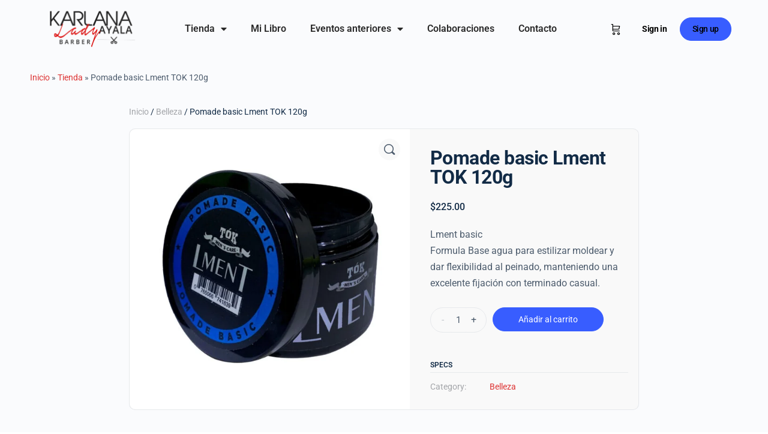

--- FILE ---
content_type: text/html; charset=UTF-8
request_url: https://karlanayala.com/producto/lment-basic/
body_size: 38595
content:
<!doctype html>
<html lang="es">
	<head>
		<meta charset="UTF-8">
		<link rel="profile" href="http://gmpg.org/xfn/11">
		<script type="text/html" id="tmpl-bb-link-preview">
<% if ( link_scrapping ) { %>
	<% if ( link_loading ) { %>
		<span class="bb-url-scrapper-loading bb-ajax-loader"><i class="bb-icon-l bb-icon-spinner animate-spin"></i>Loading preview...</span>
	<% } %>
	<% if ( link_success || link_error ) { %>
		<a title="Cancel Preview" href="#" id="bb-close-link-suggestion">Remove Preview</a>
		<div class="bb-link-preview-container">

			<% if ( link_images && link_images.length && link_success && ! link_error && '' !== link_image_index ) { %>
				<div id="bb-url-scrapper-img-holder">
					<div class="bb-link-preview-image">
						<div class="bb-link-preview-image-cover">
							<img src="<%= link_images[link_image_index] %>"/>
						</div>
						<div class="bb-link-preview-icons">
							<%
							if ( link_images.length > 1 ) { %>
								<a data-bp-tooltip-pos="up" data-bp-tooltip="Change image" href="#" class="icon-exchange toolbar-button bp-tooltip" id="icon-exchange"><i class="bb-icon-l bb-icon-exchange"></i></a>
							<% } %>
							<% if ( link_images.length ) { %>
								<a data-bp-tooltip-pos="up" data-bp-tooltip="Remove image" href="#" class="icon-image-slash toolbar-button bp-tooltip" id="bb-link-preview-remove-image"><i class="bb-icon-l bb-icon-image-slash"></i></a>
							<% } %>
							<a data-bp-tooltip-pos="up" data-bp-tooltip="Confirm" class="toolbar-button bp-tooltip" href="#" id="bb-link-preview-select-image">
								<i class="bb-icon-check bb-icon-l"></i>
							</a>
						</div>
					</div>
					<% if ( link_images.length > 1 ) { %>
						<div class="bb-url-thumb-nav">
							<button type="button" id="bb-url-prevPicButton"><span class="bb-icon-l bb-icon-angle-left"></span></button>
							<button type="button" id="bb-url-nextPicButton"><span class="bb-icon-l bb-icon-angle-right"></span></button>
							<div id="bb-url-scrapper-img-count">
								Image <%= link_image_index + 1 %>&nbsp;of&nbsp;<%= link_images.length %>
							</div>
						</div>
					<% } %>
				</div>
			<% } %>

			<% if ( link_success && ! link_error && link_url ) { %>
				<div class="bb-link-preview-info">
					<% var a = document.createElement('a');
						a.href = link_url;
						var hostname = a.hostname;
						var domainName = hostname.replace('www.', '' );
					%>

					<% if ( 'undefined' !== typeof link_title && link_title.trim() && link_description ) { %>
						<p class="bb-link-preview-link-name"><%= domainName %></p>
					<% } %>

					<% if ( link_success && ! link_error ) { %>
						<p class="bb-link-preview-title"><%= link_title %></p>
					<% } %>

					<% if ( link_success && ! link_error ) { %>
						<div class="bb-link-preview-excerpt"><p><%= link_description %></p></div>
					<% } %>
				</div>
			<% } %>
			<% if ( link_error && ! link_success ) { %>
				<div id="bb-url-error" class="bb-url-error"><%= link_error_msg %></div>
			<% } %>
		</div>
	<% } %>
<% } %>
</script>
<script type="text/html" id="tmpl-profile-card-popup">
	<div id="profile-card" class="bb-profile-card bb-popup-card" data-bp-item-id="" data-bp-item-component="members">

		<div class="skeleton-card">
			<div class="skeleton-card-body">
				<div class="skeleton-card-avatar bb-loading-bg"></div>
				<div class="skeleton-card-entity">
					<div class="skeleton-card-type bb-loading-bg"></div>
					<div class="skeleton-card-heading bb-loading-bg"></div>
					<div class="skeleton-card-meta bb-loading-bg"></div>
				</div>
			</div>
						<div class="skeleton-card-footer skeleton-footer-plain">
				<div class="skeleton-card-button bb-loading-bg"></div>
				<div class="skeleton-card-button bb-loading-bg"></div>
				<div class="skeleton-card-button bb-loading-bg"></div>
			</div>
		</div>

		<div class="bb-card-content">
			<div class="bb-card-body">
				<div class="bb-card-avatar">
					<span class="card-profile-status"></span>
					<img src="" alt="">
				</div>
				<div class="bb-card-entity">
					<div class="bb-card-profile-type"></div>
					<h4 class="bb-card-heading"></h4>
					<div class="bb-card-meta">
						<span class="card-meta-item card-meta-joined">Joined <span></span></span>
						<span class="card-meta-item card-meta-last-active"></span>
											</div>
				</div>
			</div>
			<div class="bb-card-footer">
								<div class="bb-card-action bb-card-action-outline">
					<a href="" class="card-button card-button-profile">View Profile</a>
				</div>
			</div>
		</div>

	</div>
</script>

            <style id="bb_learndash_30_custom_colors">

                
                
                
                .learndash-wrapper .ld-item-list .ld-item-list-item.ld-item-lesson-item .ld-item-name .ld-item-title .ld-item-components span.ld-status-waiting,
                .learndash-wrapper .ld-item-list .ld-item-list-item.ld-item-lesson-item .ld-item-name .ld-item-title .ld-item-components span.ld-status-waiting span.ld-icon,
                .learndash-wrapper .ld-status-waiting {
                    background-color: #ffd200 !important;
                }

                
            </style>

			<meta name='robots' content='index, follow, max-image-preview:large, max-snippet:-1, max-video-preview:-1' />

	<!-- This site is optimized with the Yoast SEO plugin v26.5 - https://yoast.com/wordpress/plugins/seo/ -->
	<title>Pomade basic Lment TOK 120g - Karlana Ayala</title>
	<link rel="canonical" href="https://karlanayala.com/producto/lment-basic/" class="yoast-seo-meta-tag" />
	<meta property="og:locale" content="es_MX" class="yoast-seo-meta-tag" />
	<meta property="og:type" content="article" class="yoast-seo-meta-tag" />
	<meta property="og:title" content="Pomade basic Lment TOK 120g - Karlana Ayala" class="yoast-seo-meta-tag" />
	<meta property="og:description" content="Lment basic Formula Base agua para estilizar moldear y dar flexibilidad al peinado, manteniendo una excelente fijación con terminado casual." class="yoast-seo-meta-tag" />
	<meta property="og:url" content="https://karlanayala.com/producto/lment-basic/" class="yoast-seo-meta-tag" />
	<meta property="og:site_name" content="Karlana Ayala" class="yoast-seo-meta-tag" />
	<meta property="article:modified_time" content="2025-05-14T14:35:14+00:00" class="yoast-seo-meta-tag" />
	<meta property="og:image" content="https://karlanayala.com/wp-content/uploads/2023/02/Pomade-Basic_2a.54.jpg" class="yoast-seo-meta-tag" />
	<meta property="og:image:width" content="1600" class="yoast-seo-meta-tag" />
	<meta property="og:image:height" content="1600" class="yoast-seo-meta-tag" />
	<meta property="og:image:type" content="image/jpeg" class="yoast-seo-meta-tag" />
	<meta name="twitter:card" content="summary_large_image" class="yoast-seo-meta-tag" />
	<script type="application/ld+json" class="yoast-schema-graph">{"@context":"https://schema.org","@graph":[{"@type":"WebPage","@id":"https://karlanayala.com/producto/lment-basic/","url":"https://karlanayala.com/producto/lment-basic/","name":"Pomade basic Lment TOK 120g - Karlana Ayala","isPartOf":{"@id":"https://karlanayala.com/#website"},"primaryImageOfPage":{"@id":"https://karlanayala.com/producto/lment-basic/#primaryimage"},"image":{"@id":"https://karlanayala.com/producto/lment-basic/#primaryimage"},"thumbnailUrl":"https://karlanayala.com/wp-content/uploads/2023/02/Pomade-Basic_2a.54.jpg","datePublished":"2023-02-23T21:20:43+00:00","dateModified":"2025-05-14T14:35:14+00:00","breadcrumb":{"@id":"https://karlanayala.com/producto/lment-basic/#breadcrumb"},"inLanguage":"es","potentialAction":[{"@type":"ReadAction","target":["https://karlanayala.com/producto/lment-basic/"]}]},{"@type":"ImageObject","inLanguage":"es","@id":"https://karlanayala.com/producto/lment-basic/#primaryimage","url":"https://karlanayala.com/wp-content/uploads/2023/02/Pomade-Basic_2a.54.jpg","contentUrl":"https://karlanayala.com/wp-content/uploads/2023/02/Pomade-Basic_2a.54.jpg","width":1600,"height":1600},{"@type":"BreadcrumbList","@id":"https://karlanayala.com/producto/lment-basic/#breadcrumb","itemListElement":[{"@type":"ListItem","position":1,"name":"Inicio","item":"https://karlanayala.com/"},{"@type":"ListItem","position":2,"name":"Tienda","item":"https://karlanayala.com/tienda/"},{"@type":"ListItem","position":3,"name":"Pomade basic Lment TOK 120g"}]},{"@type":"WebSite","@id":"https://karlanayala.com/#website","url":"https://karlanayala.com/","name":"Karlana Ayala","description":"Lady Barber","publisher":{"@id":"https://karlanayala.com/#organization"},"potentialAction":[{"@type":"SearchAction","target":{"@type":"EntryPoint","urlTemplate":"https://karlanayala.com/?s={search_term_string}"},"query-input":{"@type":"PropertyValueSpecification","valueRequired":true,"valueName":"search_term_string"}}],"inLanguage":"es"},{"@type":"Organization","@id":"https://karlanayala.com/#organization","name":"Karlana Ayala","url":"https://karlanayala.com/","logo":{"@type":"ImageObject","inLanguage":"es","@id":"https://karlanayala.com/#/schema/logo/image/","url":"https://karlanayala.com/wp-content/uploads/2022/01/IMG_4475.png","contentUrl":"https://karlanayala.com/wp-content/uploads/2022/01/IMG_4475.png","width":1224,"height":578,"caption":"Karlana Ayala"},"image":{"@id":"https://karlanayala.com/#/schema/logo/image/"}}]}</script>
	<!-- / Yoast SEO plugin. -->


<link rel="alternate" type="application/rss+xml" title="Karlana Ayala &raquo; Feed" href="https://karlanayala.com/feed/" />
<link rel="alternate" type="application/rss+xml" title="Karlana Ayala &raquo; RSS de los comentarios" href="https://karlanayala.com/comments/feed/" />
<link rel="alternate" type="application/rss+xml" title="Karlana Ayala &raquo; Pomade basic Lment TOK 120g RSS de los comentarios" href="https://karlanayala.com/producto/lment-basic/feed/" />
<link rel="alternate" title="oEmbed (JSON)" type="application/json+oembed" href="https://karlanayala.com/wp-json/oembed/1.0/embed?url=https%3A%2F%2Fkarlanayala.com%2Fproducto%2Flment-basic%2F" />
<link rel="alternate" title="oEmbed (XML)" type="text/xml+oembed" href="https://karlanayala.com/wp-json/oembed/1.0/embed?url=https%3A%2F%2Fkarlanayala.com%2Fproducto%2Flment-basic%2F&#038;format=xml" />
<style id='wp-img-auto-sizes-contain-inline-css' type='text/css'>
img:is([sizes=auto i],[sizes^="auto," i]){contain-intrinsic-size:3000px 1500px}
/*# sourceURL=wp-img-auto-sizes-contain-inline-css */
</style>

<link rel='stylesheet' id='dashicons-css' href='https://karlanayala.com/wp-includes/css/dashicons.min.css?ver=6.9' type='text/css' media='all' />
<link rel='stylesheet' id='admin-bar-css' href='https://karlanayala.com/wp-includes/css/admin-bar.min.css?ver=6.9' type='text/css' media='all' />
<style id='admin-bar-inline-css' type='text/css'>

		@media screen { html { margin-top: 32px !important; } }
		@media screen and ( max-width: 782px ) { html { margin-top: 46px !important; } }
	
@media print { #wpadminbar { display:none; } }
/*# sourceURL=admin-bar-inline-css */
</style>
<link rel='stylesheet' id='bp-nouveau-icons-map-css' href='https://karlanayala.com/wp-content/plugins/buddyboss-platform/bp-templates/bp-nouveau/icons/css/icons-map.min.css?ver=2.9.20' type='text/css' media='all' />
<link rel='stylesheet' id='bp-nouveau-bb-icons-css' href='https://karlanayala.com/wp-content/plugins/buddyboss-platform/bp-templates/bp-nouveau/icons/css/bb-icons.min.css?ver=1.0.8' type='text/css' media='all' />
<link rel='stylesheet' id='bp-nouveau-css' href='https://karlanayala.com/wp-content/plugins/buddyboss-platform/bp-templates/bp-nouveau/css/buddypress.min.css?ver=2.9.20' type='text/css' media='all' />
<style id='bp-nouveau-inline-css' type='text/css'>
.list-wrap .bs-group-cover a:before{ background:unset; }
/*# sourceURL=bp-nouveau-inline-css */
</style>
<link rel='stylesheet' id='buddyboss_legacy-css' href='https://karlanayala.com/wp-content/themes/buddyboss-theme/inc/plugins/buddyboss-menu-icons/vendor/kucrut/icon-picker/css/types/buddyboss_legacy.css?ver=1.0' type='text/css' media='all' />
<link rel='stylesheet' id='wp-block-library-css' href='https://karlanayala.com/wp-includes/css/dist/block-library/style.min.css?ver=6.9' type='text/css' media='all' />
<style id='classic-theme-styles-inline-css' type='text/css'>
/*! This file is auto-generated */
.wp-block-button__link{color:#fff;background-color:#32373c;border-radius:9999px;box-shadow:none;text-decoration:none;padding:calc(.667em + 2px) calc(1.333em + 2px);font-size:1.125em}.wp-block-file__button{background:#32373c;color:#fff;text-decoration:none}
/*# sourceURL=/wp-includes/css/classic-themes.min.css */
</style>
<link rel='stylesheet' id='bb_theme_block-buddypanel-style-css-css' href='https://karlanayala.com/wp-content/themes/buddyboss-theme/blocks/buddypanel/build/style-buddypanel.css?ver=a43481f57c3cc73f6cce06223a569c14' type='text/css' media='all' />
<style id='global-styles-inline-css' type='text/css'>
:root{--wp--preset--aspect-ratio--square: 1;--wp--preset--aspect-ratio--4-3: 4/3;--wp--preset--aspect-ratio--3-4: 3/4;--wp--preset--aspect-ratio--3-2: 3/2;--wp--preset--aspect-ratio--2-3: 2/3;--wp--preset--aspect-ratio--16-9: 16/9;--wp--preset--aspect-ratio--9-16: 9/16;--wp--preset--color--black: #000000;--wp--preset--color--cyan-bluish-gray: #abb8c3;--wp--preset--color--white: #ffffff;--wp--preset--color--pale-pink: #f78da7;--wp--preset--color--vivid-red: #cf2e2e;--wp--preset--color--luminous-vivid-orange: #ff6900;--wp--preset--color--luminous-vivid-amber: #fcb900;--wp--preset--color--light-green-cyan: #7bdcb5;--wp--preset--color--vivid-green-cyan: #00d084;--wp--preset--color--pale-cyan-blue: #8ed1fc;--wp--preset--color--vivid-cyan-blue: #0693e3;--wp--preset--color--vivid-purple: #9b51e0;--wp--preset--gradient--vivid-cyan-blue-to-vivid-purple: linear-gradient(135deg,rgb(6,147,227) 0%,rgb(155,81,224) 100%);--wp--preset--gradient--light-green-cyan-to-vivid-green-cyan: linear-gradient(135deg,rgb(122,220,180) 0%,rgb(0,208,130) 100%);--wp--preset--gradient--luminous-vivid-amber-to-luminous-vivid-orange: linear-gradient(135deg,rgb(252,185,0) 0%,rgb(255,105,0) 100%);--wp--preset--gradient--luminous-vivid-orange-to-vivid-red: linear-gradient(135deg,rgb(255,105,0) 0%,rgb(207,46,46) 100%);--wp--preset--gradient--very-light-gray-to-cyan-bluish-gray: linear-gradient(135deg,rgb(238,238,238) 0%,rgb(169,184,195) 100%);--wp--preset--gradient--cool-to-warm-spectrum: linear-gradient(135deg,rgb(74,234,220) 0%,rgb(151,120,209) 20%,rgb(207,42,186) 40%,rgb(238,44,130) 60%,rgb(251,105,98) 80%,rgb(254,248,76) 100%);--wp--preset--gradient--blush-light-purple: linear-gradient(135deg,rgb(255,206,236) 0%,rgb(152,150,240) 100%);--wp--preset--gradient--blush-bordeaux: linear-gradient(135deg,rgb(254,205,165) 0%,rgb(254,45,45) 50%,rgb(107,0,62) 100%);--wp--preset--gradient--luminous-dusk: linear-gradient(135deg,rgb(255,203,112) 0%,rgb(199,81,192) 50%,rgb(65,88,208) 100%);--wp--preset--gradient--pale-ocean: linear-gradient(135deg,rgb(255,245,203) 0%,rgb(182,227,212) 50%,rgb(51,167,181) 100%);--wp--preset--gradient--electric-grass: linear-gradient(135deg,rgb(202,248,128) 0%,rgb(113,206,126) 100%);--wp--preset--gradient--midnight: linear-gradient(135deg,rgb(2,3,129) 0%,rgb(40,116,252) 100%);--wp--preset--font-size--small: 13px;--wp--preset--font-size--medium: 20px;--wp--preset--font-size--large: 36px;--wp--preset--font-size--x-large: 42px;--wp--preset--spacing--20: 0.44rem;--wp--preset--spacing--30: 0.67rem;--wp--preset--spacing--40: 1rem;--wp--preset--spacing--50: 1.5rem;--wp--preset--spacing--60: 2.25rem;--wp--preset--spacing--70: 3.38rem;--wp--preset--spacing--80: 5.06rem;--wp--preset--shadow--natural: 6px 6px 9px rgba(0, 0, 0, 0.2);--wp--preset--shadow--deep: 12px 12px 50px rgba(0, 0, 0, 0.4);--wp--preset--shadow--sharp: 6px 6px 0px rgba(0, 0, 0, 0.2);--wp--preset--shadow--outlined: 6px 6px 0px -3px rgb(255, 255, 255), 6px 6px rgb(0, 0, 0);--wp--preset--shadow--crisp: 6px 6px 0px rgb(0, 0, 0);}:where(.is-layout-flex){gap: 0.5em;}:where(.is-layout-grid){gap: 0.5em;}body .is-layout-flex{display: flex;}.is-layout-flex{flex-wrap: wrap;align-items: center;}.is-layout-flex > :is(*, div){margin: 0;}body .is-layout-grid{display: grid;}.is-layout-grid > :is(*, div){margin: 0;}:where(.wp-block-columns.is-layout-flex){gap: 2em;}:where(.wp-block-columns.is-layout-grid){gap: 2em;}:where(.wp-block-post-template.is-layout-flex){gap: 1.25em;}:where(.wp-block-post-template.is-layout-grid){gap: 1.25em;}.has-black-color{color: var(--wp--preset--color--black) !important;}.has-cyan-bluish-gray-color{color: var(--wp--preset--color--cyan-bluish-gray) !important;}.has-white-color{color: var(--wp--preset--color--white) !important;}.has-pale-pink-color{color: var(--wp--preset--color--pale-pink) !important;}.has-vivid-red-color{color: var(--wp--preset--color--vivid-red) !important;}.has-luminous-vivid-orange-color{color: var(--wp--preset--color--luminous-vivid-orange) !important;}.has-luminous-vivid-amber-color{color: var(--wp--preset--color--luminous-vivid-amber) !important;}.has-light-green-cyan-color{color: var(--wp--preset--color--light-green-cyan) !important;}.has-vivid-green-cyan-color{color: var(--wp--preset--color--vivid-green-cyan) !important;}.has-pale-cyan-blue-color{color: var(--wp--preset--color--pale-cyan-blue) !important;}.has-vivid-cyan-blue-color{color: var(--wp--preset--color--vivid-cyan-blue) !important;}.has-vivid-purple-color{color: var(--wp--preset--color--vivid-purple) !important;}.has-black-background-color{background-color: var(--wp--preset--color--black) !important;}.has-cyan-bluish-gray-background-color{background-color: var(--wp--preset--color--cyan-bluish-gray) !important;}.has-white-background-color{background-color: var(--wp--preset--color--white) !important;}.has-pale-pink-background-color{background-color: var(--wp--preset--color--pale-pink) !important;}.has-vivid-red-background-color{background-color: var(--wp--preset--color--vivid-red) !important;}.has-luminous-vivid-orange-background-color{background-color: var(--wp--preset--color--luminous-vivid-orange) !important;}.has-luminous-vivid-amber-background-color{background-color: var(--wp--preset--color--luminous-vivid-amber) !important;}.has-light-green-cyan-background-color{background-color: var(--wp--preset--color--light-green-cyan) !important;}.has-vivid-green-cyan-background-color{background-color: var(--wp--preset--color--vivid-green-cyan) !important;}.has-pale-cyan-blue-background-color{background-color: var(--wp--preset--color--pale-cyan-blue) !important;}.has-vivid-cyan-blue-background-color{background-color: var(--wp--preset--color--vivid-cyan-blue) !important;}.has-vivid-purple-background-color{background-color: var(--wp--preset--color--vivid-purple) !important;}.has-black-border-color{border-color: var(--wp--preset--color--black) !important;}.has-cyan-bluish-gray-border-color{border-color: var(--wp--preset--color--cyan-bluish-gray) !important;}.has-white-border-color{border-color: var(--wp--preset--color--white) !important;}.has-pale-pink-border-color{border-color: var(--wp--preset--color--pale-pink) !important;}.has-vivid-red-border-color{border-color: var(--wp--preset--color--vivid-red) !important;}.has-luminous-vivid-orange-border-color{border-color: var(--wp--preset--color--luminous-vivid-orange) !important;}.has-luminous-vivid-amber-border-color{border-color: var(--wp--preset--color--luminous-vivid-amber) !important;}.has-light-green-cyan-border-color{border-color: var(--wp--preset--color--light-green-cyan) !important;}.has-vivid-green-cyan-border-color{border-color: var(--wp--preset--color--vivid-green-cyan) !important;}.has-pale-cyan-blue-border-color{border-color: var(--wp--preset--color--pale-cyan-blue) !important;}.has-vivid-cyan-blue-border-color{border-color: var(--wp--preset--color--vivid-cyan-blue) !important;}.has-vivid-purple-border-color{border-color: var(--wp--preset--color--vivid-purple) !important;}.has-vivid-cyan-blue-to-vivid-purple-gradient-background{background: var(--wp--preset--gradient--vivid-cyan-blue-to-vivid-purple) !important;}.has-light-green-cyan-to-vivid-green-cyan-gradient-background{background: var(--wp--preset--gradient--light-green-cyan-to-vivid-green-cyan) !important;}.has-luminous-vivid-amber-to-luminous-vivid-orange-gradient-background{background: var(--wp--preset--gradient--luminous-vivid-amber-to-luminous-vivid-orange) !important;}.has-luminous-vivid-orange-to-vivid-red-gradient-background{background: var(--wp--preset--gradient--luminous-vivid-orange-to-vivid-red) !important;}.has-very-light-gray-to-cyan-bluish-gray-gradient-background{background: var(--wp--preset--gradient--very-light-gray-to-cyan-bluish-gray) !important;}.has-cool-to-warm-spectrum-gradient-background{background: var(--wp--preset--gradient--cool-to-warm-spectrum) !important;}.has-blush-light-purple-gradient-background{background: var(--wp--preset--gradient--blush-light-purple) !important;}.has-blush-bordeaux-gradient-background{background: var(--wp--preset--gradient--blush-bordeaux) !important;}.has-luminous-dusk-gradient-background{background: var(--wp--preset--gradient--luminous-dusk) !important;}.has-pale-ocean-gradient-background{background: var(--wp--preset--gradient--pale-ocean) !important;}.has-electric-grass-gradient-background{background: var(--wp--preset--gradient--electric-grass) !important;}.has-midnight-gradient-background{background: var(--wp--preset--gradient--midnight) !important;}.has-small-font-size{font-size: var(--wp--preset--font-size--small) !important;}.has-medium-font-size{font-size: var(--wp--preset--font-size--medium) !important;}.has-large-font-size{font-size: var(--wp--preset--font-size--large) !important;}.has-x-large-font-size{font-size: var(--wp--preset--font-size--x-large) !important;}
:where(.wp-block-post-template.is-layout-flex){gap: 1.25em;}:where(.wp-block-post-template.is-layout-grid){gap: 1.25em;}
:where(.wp-block-term-template.is-layout-flex){gap: 1.25em;}:where(.wp-block-term-template.is-layout-grid){gap: 1.25em;}
:where(.wp-block-columns.is-layout-flex){gap: 2em;}:where(.wp-block-columns.is-layout-grid){gap: 2em;}
:root :where(.wp-block-pullquote){font-size: 1.5em;line-height: 1.6;}
/*# sourceURL=global-styles-inline-css */
</style>
<link rel='stylesheet' id='bp-admin-bar-css' href='https://karlanayala.com/wp-content/plugins/buddyboss-platform/bp-core/css/admin-bar.min.css?ver=2.9.20' type='text/css' media='all' />
<link rel='stylesheet' id='bb-pro-enqueue-scripts-css' href='https://karlanayala.com/wp-content/plugins/buddyboss-platform-pro/assets/css/index.min.css?ver=2.6.60' type='text/css' media='all' />
<link rel='stylesheet' id='bb-access-control-css' href='https://karlanayala.com/wp-content/plugins/buddyboss-platform-pro/includes/access-control/assets/css/bb-access-control.min.css?ver=2.6.60' type='text/css' media='all' />
<link rel='stylesheet' id='bb-polls-style-css' href='https://karlanayala.com/wp-content/plugins/buddyboss-platform-pro/includes/polls/assets/css/bb-polls.min.css?ver=2.6.60' type='text/css' media='all' />
<link rel='stylesheet' id='bb-schedule-posts-css' href='https://karlanayala.com/wp-content/plugins/buddyboss-platform-pro/includes/schedule-posts/assets/css/bb-schedule-posts.min.css?ver=2.6.60' type='text/css' media='all' />
<link rel='stylesheet' id='bb-meprlms-frontend-css' href='https://karlanayala.com/wp-content/plugins/buddyboss-platform-pro/includes/integrations/meprlms/assets/css/meprlms-frontend.min.css?ver=2.9.20' type='text/css' media='all' />
<link rel='stylesheet' id='bp-select2-css' href='https://karlanayala.com/wp-content/plugins/buddyboss-platform/bp-core/css/vendor/select2.min.css?ver=2.9.20' type='text/css' media='all' />
<link rel='stylesheet' id='bb-meprlms-admin-css' href='https://karlanayala.com/wp-content/plugins/buddyboss-platform-pro/includes/integrations/meprlms/assets/css/bb-meprlms-admin.min.css?ver=2.9.20' type='text/css' media='all' />
<link rel='stylesheet' id='bb-tutorlms-admin-css' href='https://karlanayala.com/wp-content/plugins/buddyboss-platform-pro/includes/integrations/tutorlms/assets/css/bb-tutorlms-admin.min.css?ver=2.9.20' type='text/css' media='all' />
<link rel='stylesheet' id='photoswipe-css' href='https://karlanayala.com/wp-content/plugins/woocommerce/assets/css/photoswipe/photoswipe.min.css?ver=10.4.3' type='text/css' media='all' />
<link rel='stylesheet' id='photoswipe-default-skin-css' href='https://karlanayala.com/wp-content/plugins/woocommerce/assets/css/photoswipe/default-skin/default-skin.min.css?ver=10.4.3' type='text/css' media='all' />
<link rel='stylesheet' id='woocommerce-layout-css' href='https://karlanayala.com/wp-content/plugins/woocommerce/assets/css/woocommerce-layout.css?ver=10.4.3' type='text/css' media='all' />
<link rel='stylesheet' id='woocommerce-smallscreen-css' href='https://karlanayala.com/wp-content/plugins/woocommerce/assets/css/woocommerce-smallscreen.css?ver=10.4.3' type='text/css' media='only screen and (max-width: 768px)' />
<link rel='stylesheet' id='woocommerce-general-css' href='https://karlanayala.com/wp-content/plugins/woocommerce/assets/css/woocommerce.css?ver=10.4.3' type='text/css' media='all' />
<style id='woocommerce-inline-inline-css' type='text/css'>
.woocommerce form .form-row .required { visibility: visible; }
/*# sourceURL=woocommerce-inline-inline-css */
</style>
<link rel='stylesheet' id='learndash_quiz_front_css-css' href='//karlanayala.com/wp-content/plugins/sfwd-lms/themes/legacy/templates/learndash_quiz_front.min.css?ver=4.9.0' type='text/css' media='all' />
<link rel='stylesheet' id='jquery-dropdown-css-css' href='//karlanayala.com/wp-content/plugins/sfwd-lms/assets/css/jquery.dropdown.min.css?ver=4.9.0' type='text/css' media='all' />
<link rel='stylesheet' id='learndash_lesson_video-css' href='//karlanayala.com/wp-content/plugins/sfwd-lms/themes/legacy/templates/learndash_lesson_video.min.css?ver=4.9.0' type='text/css' media='all' />
<link rel='stylesheet' id='enviaPublicStylesheet-css' href='https://karlanayala.com/wp-content/plugins/shipping-system-live-rates-fulfillment-envia/functions/../public/css/envia-shipping-public.css?ver=1.2' type='text/css' media='' />
<link rel='stylesheet' id='redux-extendify-styles-css' href='https://karlanayala.com/wp-content/themes/buddyboss-theme/inc/admin/framework/redux-core/assets/css/extendify-utilities.css?ver=4.4.11' type='text/css' media='all' />
<link rel='stylesheet' id='buddyboss-theme-fonts-css' href='https://karlanayala.com/wp-content/themes/buddyboss-theme/assets/fonts/fonts.css?ver=2.7.70' type='text/css' media='all' />
<link rel='stylesheet' id='learndash-front-css' href='//karlanayala.com/wp-content/plugins/sfwd-lms/themes/ld30/assets/css/learndash.min.css?ver=4.9.0' type='text/css' media='all' />
<link rel='stylesheet' id='elementor-frontend-css' href='https://karlanayala.com/wp-content/plugins/elementor/assets/css/frontend.min.css?ver=3.33.4' type='text/css' media='all' />
<style id='elementor-frontend-inline-css' type='text/css'>
@-webkit-keyframes ha_fadeIn{0%{opacity:0}to{opacity:1}}@keyframes ha_fadeIn{0%{opacity:0}to{opacity:1}}@-webkit-keyframes ha_zoomIn{0%{opacity:0;-webkit-transform:scale3d(.3,.3,.3);transform:scale3d(.3,.3,.3)}50%{opacity:1}}@keyframes ha_zoomIn{0%{opacity:0;-webkit-transform:scale3d(.3,.3,.3);transform:scale3d(.3,.3,.3)}50%{opacity:1}}@-webkit-keyframes ha_rollIn{0%{opacity:0;-webkit-transform:translate3d(-100%,0,0) rotate3d(0,0,1,-120deg);transform:translate3d(-100%,0,0) rotate3d(0,0,1,-120deg)}to{opacity:1}}@keyframes ha_rollIn{0%{opacity:0;-webkit-transform:translate3d(-100%,0,0) rotate3d(0,0,1,-120deg);transform:translate3d(-100%,0,0) rotate3d(0,0,1,-120deg)}to{opacity:1}}@-webkit-keyframes ha_bounce{0%,20%,53%,to{-webkit-animation-timing-function:cubic-bezier(.215,.61,.355,1);animation-timing-function:cubic-bezier(.215,.61,.355,1)}40%,43%{-webkit-transform:translate3d(0,-30px,0) scaleY(1.1);transform:translate3d(0,-30px,0) scaleY(1.1);-webkit-animation-timing-function:cubic-bezier(.755,.05,.855,.06);animation-timing-function:cubic-bezier(.755,.05,.855,.06)}70%{-webkit-transform:translate3d(0,-15px,0) scaleY(1.05);transform:translate3d(0,-15px,0) scaleY(1.05);-webkit-animation-timing-function:cubic-bezier(.755,.05,.855,.06);animation-timing-function:cubic-bezier(.755,.05,.855,.06)}80%{-webkit-transition-timing-function:cubic-bezier(.215,.61,.355,1);transition-timing-function:cubic-bezier(.215,.61,.355,1);-webkit-transform:translate3d(0,0,0) scaleY(.95);transform:translate3d(0,0,0) scaleY(.95)}90%{-webkit-transform:translate3d(0,-4px,0) scaleY(1.02);transform:translate3d(0,-4px,0) scaleY(1.02)}}@keyframes ha_bounce{0%,20%,53%,to{-webkit-animation-timing-function:cubic-bezier(.215,.61,.355,1);animation-timing-function:cubic-bezier(.215,.61,.355,1)}40%,43%{-webkit-transform:translate3d(0,-30px,0) scaleY(1.1);transform:translate3d(0,-30px,0) scaleY(1.1);-webkit-animation-timing-function:cubic-bezier(.755,.05,.855,.06);animation-timing-function:cubic-bezier(.755,.05,.855,.06)}70%{-webkit-transform:translate3d(0,-15px,0) scaleY(1.05);transform:translate3d(0,-15px,0) scaleY(1.05);-webkit-animation-timing-function:cubic-bezier(.755,.05,.855,.06);animation-timing-function:cubic-bezier(.755,.05,.855,.06)}80%{-webkit-transition-timing-function:cubic-bezier(.215,.61,.355,1);transition-timing-function:cubic-bezier(.215,.61,.355,1);-webkit-transform:translate3d(0,0,0) scaleY(.95);transform:translate3d(0,0,0) scaleY(.95)}90%{-webkit-transform:translate3d(0,-4px,0) scaleY(1.02);transform:translate3d(0,-4px,0) scaleY(1.02)}}@-webkit-keyframes ha_bounceIn{0%,20%,40%,60%,80%,to{-webkit-animation-timing-function:cubic-bezier(.215,.61,.355,1);animation-timing-function:cubic-bezier(.215,.61,.355,1)}0%{opacity:0;-webkit-transform:scale3d(.3,.3,.3);transform:scale3d(.3,.3,.3)}20%{-webkit-transform:scale3d(1.1,1.1,1.1);transform:scale3d(1.1,1.1,1.1)}40%{-webkit-transform:scale3d(.9,.9,.9);transform:scale3d(.9,.9,.9)}60%{opacity:1;-webkit-transform:scale3d(1.03,1.03,1.03);transform:scale3d(1.03,1.03,1.03)}80%{-webkit-transform:scale3d(.97,.97,.97);transform:scale3d(.97,.97,.97)}to{opacity:1}}@keyframes ha_bounceIn{0%,20%,40%,60%,80%,to{-webkit-animation-timing-function:cubic-bezier(.215,.61,.355,1);animation-timing-function:cubic-bezier(.215,.61,.355,1)}0%{opacity:0;-webkit-transform:scale3d(.3,.3,.3);transform:scale3d(.3,.3,.3)}20%{-webkit-transform:scale3d(1.1,1.1,1.1);transform:scale3d(1.1,1.1,1.1)}40%{-webkit-transform:scale3d(.9,.9,.9);transform:scale3d(.9,.9,.9)}60%{opacity:1;-webkit-transform:scale3d(1.03,1.03,1.03);transform:scale3d(1.03,1.03,1.03)}80%{-webkit-transform:scale3d(.97,.97,.97);transform:scale3d(.97,.97,.97)}to{opacity:1}}@-webkit-keyframes ha_flipInX{0%{opacity:0;-webkit-transform:perspective(400px) rotate3d(1,0,0,90deg);transform:perspective(400px) rotate3d(1,0,0,90deg);-webkit-animation-timing-function:ease-in;animation-timing-function:ease-in}40%{-webkit-transform:perspective(400px) rotate3d(1,0,0,-20deg);transform:perspective(400px) rotate3d(1,0,0,-20deg);-webkit-animation-timing-function:ease-in;animation-timing-function:ease-in}60%{opacity:1;-webkit-transform:perspective(400px) rotate3d(1,0,0,10deg);transform:perspective(400px) rotate3d(1,0,0,10deg)}80%{-webkit-transform:perspective(400px) rotate3d(1,0,0,-5deg);transform:perspective(400px) rotate3d(1,0,0,-5deg)}}@keyframes ha_flipInX{0%{opacity:0;-webkit-transform:perspective(400px) rotate3d(1,0,0,90deg);transform:perspective(400px) rotate3d(1,0,0,90deg);-webkit-animation-timing-function:ease-in;animation-timing-function:ease-in}40%{-webkit-transform:perspective(400px) rotate3d(1,0,0,-20deg);transform:perspective(400px) rotate3d(1,0,0,-20deg);-webkit-animation-timing-function:ease-in;animation-timing-function:ease-in}60%{opacity:1;-webkit-transform:perspective(400px) rotate3d(1,0,0,10deg);transform:perspective(400px) rotate3d(1,0,0,10deg)}80%{-webkit-transform:perspective(400px) rotate3d(1,0,0,-5deg);transform:perspective(400px) rotate3d(1,0,0,-5deg)}}@-webkit-keyframes ha_flipInY{0%{opacity:0;-webkit-transform:perspective(400px) rotate3d(0,1,0,90deg);transform:perspective(400px) rotate3d(0,1,0,90deg);-webkit-animation-timing-function:ease-in;animation-timing-function:ease-in}40%{-webkit-transform:perspective(400px) rotate3d(0,1,0,-20deg);transform:perspective(400px) rotate3d(0,1,0,-20deg);-webkit-animation-timing-function:ease-in;animation-timing-function:ease-in}60%{opacity:1;-webkit-transform:perspective(400px) rotate3d(0,1,0,10deg);transform:perspective(400px) rotate3d(0,1,0,10deg)}80%{-webkit-transform:perspective(400px) rotate3d(0,1,0,-5deg);transform:perspective(400px) rotate3d(0,1,0,-5deg)}}@keyframes ha_flipInY{0%{opacity:0;-webkit-transform:perspective(400px) rotate3d(0,1,0,90deg);transform:perspective(400px) rotate3d(0,1,0,90deg);-webkit-animation-timing-function:ease-in;animation-timing-function:ease-in}40%{-webkit-transform:perspective(400px) rotate3d(0,1,0,-20deg);transform:perspective(400px) rotate3d(0,1,0,-20deg);-webkit-animation-timing-function:ease-in;animation-timing-function:ease-in}60%{opacity:1;-webkit-transform:perspective(400px) rotate3d(0,1,0,10deg);transform:perspective(400px) rotate3d(0,1,0,10deg)}80%{-webkit-transform:perspective(400px) rotate3d(0,1,0,-5deg);transform:perspective(400px) rotate3d(0,1,0,-5deg)}}@-webkit-keyframes ha_swing{20%{-webkit-transform:rotate3d(0,0,1,15deg);transform:rotate3d(0,0,1,15deg)}40%{-webkit-transform:rotate3d(0,0,1,-10deg);transform:rotate3d(0,0,1,-10deg)}60%{-webkit-transform:rotate3d(0,0,1,5deg);transform:rotate3d(0,0,1,5deg)}80%{-webkit-transform:rotate3d(0,0,1,-5deg);transform:rotate3d(0,0,1,-5deg)}}@keyframes ha_swing{20%{-webkit-transform:rotate3d(0,0,1,15deg);transform:rotate3d(0,0,1,15deg)}40%{-webkit-transform:rotate3d(0,0,1,-10deg);transform:rotate3d(0,0,1,-10deg)}60%{-webkit-transform:rotate3d(0,0,1,5deg);transform:rotate3d(0,0,1,5deg)}80%{-webkit-transform:rotate3d(0,0,1,-5deg);transform:rotate3d(0,0,1,-5deg)}}@-webkit-keyframes ha_slideInDown{0%{visibility:visible;-webkit-transform:translate3d(0,-100%,0);transform:translate3d(0,-100%,0)}}@keyframes ha_slideInDown{0%{visibility:visible;-webkit-transform:translate3d(0,-100%,0);transform:translate3d(0,-100%,0)}}@-webkit-keyframes ha_slideInUp{0%{visibility:visible;-webkit-transform:translate3d(0,100%,0);transform:translate3d(0,100%,0)}}@keyframes ha_slideInUp{0%{visibility:visible;-webkit-transform:translate3d(0,100%,0);transform:translate3d(0,100%,0)}}@-webkit-keyframes ha_slideInLeft{0%{visibility:visible;-webkit-transform:translate3d(-100%,0,0);transform:translate3d(-100%,0,0)}}@keyframes ha_slideInLeft{0%{visibility:visible;-webkit-transform:translate3d(-100%,0,0);transform:translate3d(-100%,0,0)}}@-webkit-keyframes ha_slideInRight{0%{visibility:visible;-webkit-transform:translate3d(100%,0,0);transform:translate3d(100%,0,0)}}@keyframes ha_slideInRight{0%{visibility:visible;-webkit-transform:translate3d(100%,0,0);transform:translate3d(100%,0,0)}}.ha_fadeIn{-webkit-animation-name:ha_fadeIn;animation-name:ha_fadeIn}.ha_zoomIn{-webkit-animation-name:ha_zoomIn;animation-name:ha_zoomIn}.ha_rollIn{-webkit-animation-name:ha_rollIn;animation-name:ha_rollIn}.ha_bounce{-webkit-transform-origin:center bottom;-ms-transform-origin:center bottom;transform-origin:center bottom;-webkit-animation-name:ha_bounce;animation-name:ha_bounce}.ha_bounceIn{-webkit-animation-name:ha_bounceIn;animation-name:ha_bounceIn;-webkit-animation-duration:.75s;-webkit-animation-duration:calc(var(--animate-duration)*.75);animation-duration:.75s;animation-duration:calc(var(--animate-duration)*.75)}.ha_flipInX,.ha_flipInY{-webkit-animation-name:ha_flipInX;animation-name:ha_flipInX;-webkit-backface-visibility:visible!important;backface-visibility:visible!important}.ha_flipInY{-webkit-animation-name:ha_flipInY;animation-name:ha_flipInY}.ha_swing{-webkit-transform-origin:top center;-ms-transform-origin:top center;transform-origin:top center;-webkit-animation-name:ha_swing;animation-name:ha_swing}.ha_slideInDown{-webkit-animation-name:ha_slideInDown;animation-name:ha_slideInDown}.ha_slideInUp{-webkit-animation-name:ha_slideInUp;animation-name:ha_slideInUp}.ha_slideInLeft{-webkit-animation-name:ha_slideInLeft;animation-name:ha_slideInLeft}.ha_slideInRight{-webkit-animation-name:ha_slideInRight;animation-name:ha_slideInRight}.ha-css-transform-yes{-webkit-transition-duration:var(--ha-tfx-transition-duration, .2s);transition-duration:var(--ha-tfx-transition-duration, .2s);-webkit-transition-property:-webkit-transform;transition-property:transform;transition-property:transform,-webkit-transform;-webkit-transform:translate(var(--ha-tfx-translate-x, 0),var(--ha-tfx-translate-y, 0)) scale(var(--ha-tfx-scale-x, 1),var(--ha-tfx-scale-y, 1)) skew(var(--ha-tfx-skew-x, 0),var(--ha-tfx-skew-y, 0)) rotateX(var(--ha-tfx-rotate-x, 0)) rotateY(var(--ha-tfx-rotate-y, 0)) rotateZ(var(--ha-tfx-rotate-z, 0));transform:translate(var(--ha-tfx-translate-x, 0),var(--ha-tfx-translate-y, 0)) scale(var(--ha-tfx-scale-x, 1),var(--ha-tfx-scale-y, 1)) skew(var(--ha-tfx-skew-x, 0),var(--ha-tfx-skew-y, 0)) rotateX(var(--ha-tfx-rotate-x, 0)) rotateY(var(--ha-tfx-rotate-y, 0)) rotateZ(var(--ha-tfx-rotate-z, 0))}.ha-css-transform-yes:hover{-webkit-transform:translate(var(--ha-tfx-translate-x-hover, var(--ha-tfx-translate-x, 0)),var(--ha-tfx-translate-y-hover, var(--ha-tfx-translate-y, 0))) scale(var(--ha-tfx-scale-x-hover, var(--ha-tfx-scale-x, 1)),var(--ha-tfx-scale-y-hover, var(--ha-tfx-scale-y, 1))) skew(var(--ha-tfx-skew-x-hover, var(--ha-tfx-skew-x, 0)),var(--ha-tfx-skew-y-hover, var(--ha-tfx-skew-y, 0))) rotateX(var(--ha-tfx-rotate-x-hover, var(--ha-tfx-rotate-x, 0))) rotateY(var(--ha-tfx-rotate-y-hover, var(--ha-tfx-rotate-y, 0))) rotateZ(var(--ha-tfx-rotate-z-hover, var(--ha-tfx-rotate-z, 0)));transform:translate(var(--ha-tfx-translate-x-hover, var(--ha-tfx-translate-x, 0)),var(--ha-tfx-translate-y-hover, var(--ha-tfx-translate-y, 0))) scale(var(--ha-tfx-scale-x-hover, var(--ha-tfx-scale-x, 1)),var(--ha-tfx-scale-y-hover, var(--ha-tfx-scale-y, 1))) skew(var(--ha-tfx-skew-x-hover, var(--ha-tfx-skew-x, 0)),var(--ha-tfx-skew-y-hover, var(--ha-tfx-skew-y, 0))) rotateX(var(--ha-tfx-rotate-x-hover, var(--ha-tfx-rotate-x, 0))) rotateY(var(--ha-tfx-rotate-y-hover, var(--ha-tfx-rotate-y, 0))) rotateZ(var(--ha-tfx-rotate-z-hover, var(--ha-tfx-rotate-z, 0)))}.happy-addon>.elementor-widget-container{word-wrap:break-word;overflow-wrap:break-word}.happy-addon>.elementor-widget-container,.happy-addon>.elementor-widget-container *{-webkit-box-sizing:border-box;box-sizing:border-box}.happy-addon:not(:has(.elementor-widget-container)),.happy-addon:not(:has(.elementor-widget-container)) *{-webkit-box-sizing:border-box;box-sizing:border-box;word-wrap:break-word;overflow-wrap:break-word}.happy-addon p:empty{display:none}.happy-addon .elementor-inline-editing{min-height:auto!important}.happy-addon-pro img{max-width:100%;height:auto;-o-object-fit:cover;object-fit:cover}.ha-screen-reader-text{position:absolute;overflow:hidden;clip:rect(1px,1px,1px,1px);margin:-1px;padding:0;width:1px;height:1px;border:0;word-wrap:normal!important;-webkit-clip-path:inset(50%);clip-path:inset(50%)}.ha-has-bg-overlay>.elementor-widget-container{position:relative;z-index:1}.ha-has-bg-overlay>.elementor-widget-container:before{position:absolute;top:0;left:0;z-index:-1;width:100%;height:100%;content:""}.ha-has-bg-overlay:not(:has(.elementor-widget-container)){position:relative;z-index:1}.ha-has-bg-overlay:not(:has(.elementor-widget-container)):before{position:absolute;top:0;left:0;z-index:-1;width:100%;height:100%;content:""}.ha-popup--is-enabled .ha-js-popup,.ha-popup--is-enabled .ha-js-popup img{cursor:-webkit-zoom-in!important;cursor:zoom-in!important}.mfp-wrap .mfp-arrow,.mfp-wrap .mfp-close{background-color:transparent}.mfp-wrap .mfp-arrow:focus,.mfp-wrap .mfp-close:focus{outline-width:thin}.ha-advanced-tooltip-enable{position:relative;cursor:pointer;--ha-tooltip-arrow-color:black;--ha-tooltip-arrow-distance:0}.ha-advanced-tooltip-enable .ha-advanced-tooltip-content{position:absolute;z-index:999;display:none;padding:5px 0;width:120px;height:auto;border-radius:6px;background-color:#000;color:#fff;text-align:center;opacity:0}.ha-advanced-tooltip-enable .ha-advanced-tooltip-content::after{position:absolute;border-width:5px;border-style:solid;content:""}.ha-advanced-tooltip-enable .ha-advanced-tooltip-content.no-arrow::after{visibility:hidden}.ha-advanced-tooltip-enable .ha-advanced-tooltip-content.show{display:inline-block;opacity:1}.ha-advanced-tooltip-enable.ha-advanced-tooltip-top .ha-advanced-tooltip-content,body[data-elementor-device-mode=tablet] .ha-advanced-tooltip-enable.ha-advanced-tooltip-tablet-top .ha-advanced-tooltip-content{top:unset;right:0;bottom:calc(101% + var(--ha-tooltip-arrow-distance));left:0;margin:0 auto}.ha-advanced-tooltip-enable.ha-advanced-tooltip-top .ha-advanced-tooltip-content::after,body[data-elementor-device-mode=tablet] .ha-advanced-tooltip-enable.ha-advanced-tooltip-tablet-top .ha-advanced-tooltip-content::after{top:100%;right:unset;bottom:unset;left:50%;border-color:var(--ha-tooltip-arrow-color) transparent transparent transparent;-webkit-transform:translateX(-50%);-ms-transform:translateX(-50%);transform:translateX(-50%)}.ha-advanced-tooltip-enable.ha-advanced-tooltip-bottom .ha-advanced-tooltip-content,body[data-elementor-device-mode=tablet] .ha-advanced-tooltip-enable.ha-advanced-tooltip-tablet-bottom .ha-advanced-tooltip-content{top:calc(101% + var(--ha-tooltip-arrow-distance));right:0;bottom:unset;left:0;margin:0 auto}.ha-advanced-tooltip-enable.ha-advanced-tooltip-bottom .ha-advanced-tooltip-content::after,body[data-elementor-device-mode=tablet] .ha-advanced-tooltip-enable.ha-advanced-tooltip-tablet-bottom .ha-advanced-tooltip-content::after{top:unset;right:unset;bottom:100%;left:50%;border-color:transparent transparent var(--ha-tooltip-arrow-color) transparent;-webkit-transform:translateX(-50%);-ms-transform:translateX(-50%);transform:translateX(-50%)}.ha-advanced-tooltip-enable.ha-advanced-tooltip-left .ha-advanced-tooltip-content,body[data-elementor-device-mode=tablet] .ha-advanced-tooltip-enable.ha-advanced-tooltip-tablet-left .ha-advanced-tooltip-content{top:50%;right:calc(101% + var(--ha-tooltip-arrow-distance));bottom:unset;left:unset;-webkit-transform:translateY(-50%);-ms-transform:translateY(-50%);transform:translateY(-50%)}.ha-advanced-tooltip-enable.ha-advanced-tooltip-left .ha-advanced-tooltip-content::after,body[data-elementor-device-mode=tablet] .ha-advanced-tooltip-enable.ha-advanced-tooltip-tablet-left .ha-advanced-tooltip-content::after{top:50%;right:unset;bottom:unset;left:100%;border-color:transparent transparent transparent var(--ha-tooltip-arrow-color);-webkit-transform:translateY(-50%);-ms-transform:translateY(-50%);transform:translateY(-50%)}.ha-advanced-tooltip-enable.ha-advanced-tooltip-right .ha-advanced-tooltip-content,body[data-elementor-device-mode=tablet] .ha-advanced-tooltip-enable.ha-advanced-tooltip-tablet-right .ha-advanced-tooltip-content{top:50%;right:unset;bottom:unset;left:calc(101% + var(--ha-tooltip-arrow-distance));-webkit-transform:translateY(-50%);-ms-transform:translateY(-50%);transform:translateY(-50%)}.ha-advanced-tooltip-enable.ha-advanced-tooltip-right .ha-advanced-tooltip-content::after,body[data-elementor-device-mode=tablet] .ha-advanced-tooltip-enable.ha-advanced-tooltip-tablet-right .ha-advanced-tooltip-content::after{top:50%;right:100%;bottom:unset;left:unset;border-color:transparent var(--ha-tooltip-arrow-color) transparent transparent;-webkit-transform:translateY(-50%);-ms-transform:translateY(-50%);transform:translateY(-50%)}body[data-elementor-device-mode=mobile] .ha-advanced-tooltip-enable.ha-advanced-tooltip-mobile-top .ha-advanced-tooltip-content{top:unset;right:0;bottom:calc(101% + var(--ha-tooltip-arrow-distance));left:0;margin:0 auto}body[data-elementor-device-mode=mobile] .ha-advanced-tooltip-enable.ha-advanced-tooltip-mobile-top .ha-advanced-tooltip-content::after{top:100%;right:unset;bottom:unset;left:50%;border-color:var(--ha-tooltip-arrow-color) transparent transparent transparent;-webkit-transform:translateX(-50%);-ms-transform:translateX(-50%);transform:translateX(-50%)}body[data-elementor-device-mode=mobile] .ha-advanced-tooltip-enable.ha-advanced-tooltip-mobile-bottom .ha-advanced-tooltip-content{top:calc(101% + var(--ha-tooltip-arrow-distance));right:0;bottom:unset;left:0;margin:0 auto}body[data-elementor-device-mode=mobile] .ha-advanced-tooltip-enable.ha-advanced-tooltip-mobile-bottom .ha-advanced-tooltip-content::after{top:unset;right:unset;bottom:100%;left:50%;border-color:transparent transparent var(--ha-tooltip-arrow-color) transparent;-webkit-transform:translateX(-50%);-ms-transform:translateX(-50%);transform:translateX(-50%)}body[data-elementor-device-mode=mobile] .ha-advanced-tooltip-enable.ha-advanced-tooltip-mobile-left .ha-advanced-tooltip-content{top:50%;right:calc(101% + var(--ha-tooltip-arrow-distance));bottom:unset;left:unset;-webkit-transform:translateY(-50%);-ms-transform:translateY(-50%);transform:translateY(-50%)}body[data-elementor-device-mode=mobile] .ha-advanced-tooltip-enable.ha-advanced-tooltip-mobile-left .ha-advanced-tooltip-content::after{top:50%;right:unset;bottom:unset;left:100%;border-color:transparent transparent transparent var(--ha-tooltip-arrow-color);-webkit-transform:translateY(-50%);-ms-transform:translateY(-50%);transform:translateY(-50%)}body[data-elementor-device-mode=mobile] .ha-advanced-tooltip-enable.ha-advanced-tooltip-mobile-right .ha-advanced-tooltip-content{top:50%;right:unset;bottom:unset;left:calc(101% + var(--ha-tooltip-arrow-distance));-webkit-transform:translateY(-50%);-ms-transform:translateY(-50%);transform:translateY(-50%)}body[data-elementor-device-mode=mobile] .ha-advanced-tooltip-enable.ha-advanced-tooltip-mobile-right .ha-advanced-tooltip-content::after{top:50%;right:100%;bottom:unset;left:unset;border-color:transparent var(--ha-tooltip-arrow-color) transparent transparent;-webkit-transform:translateY(-50%);-ms-transform:translateY(-50%);transform:translateY(-50%)}body.elementor-editor-active .happy-addon.ha-gravityforms .gform_wrapper{display:block!important}.ha-scroll-to-top-wrap.ha-scroll-to-top-hide{display:none}.ha-scroll-to-top-wrap.edit-mode,.ha-scroll-to-top-wrap.single-page-off{display:none!important}.ha-scroll-to-top-button{position:fixed;right:15px;bottom:15px;z-index:9999;display:-webkit-box;display:-webkit-flex;display:-ms-flexbox;display:flex;-webkit-box-align:center;-webkit-align-items:center;align-items:center;-ms-flex-align:center;-webkit-box-pack:center;-ms-flex-pack:center;-webkit-justify-content:center;justify-content:center;width:50px;height:50px;border-radius:50px;background-color:#5636d1;color:#fff;text-align:center;opacity:1;cursor:pointer;-webkit-transition:all .3s;transition:all .3s}.ha-scroll-to-top-button i{color:#fff;font-size:16px}.ha-scroll-to-top-button:hover{background-color:#e2498a}
/*# sourceURL=elementor-frontend-inline-css */
</style>
<link rel='stylesheet' id='widget-image-css' href='https://karlanayala.com/wp-content/plugins/elementor/assets/css/widget-image.min.css?ver=3.33.4' type='text/css' media='all' />
<link rel='stylesheet' id='widget-nav-menu-css' href='https://karlanayala.com/wp-content/plugins/elementor-pro/assets/css/widget-nav-menu.min.css?ver=3.33.2' type='text/css' media='all' />
<link rel='stylesheet' id='widget-heading-css' href='https://karlanayala.com/wp-content/plugins/elementor/assets/css/widget-heading.min.css?ver=3.33.4' type='text/css' media='all' />
<link rel='stylesheet' id='widget-social-icons-css' href='https://karlanayala.com/wp-content/plugins/elementor/assets/css/widget-social-icons.min.css?ver=3.33.4' type='text/css' media='all' />
<link rel='stylesheet' id='e-apple-webkit-css' href='https://karlanayala.com/wp-content/plugins/elementor/assets/css/conditionals/apple-webkit.min.css?ver=3.33.4' type='text/css' media='all' />
<link rel='stylesheet' id='elementor-icons-css' href='https://karlanayala.com/wp-content/plugins/elementor/assets/lib/eicons/css/elementor-icons.min.css?ver=5.44.0' type='text/css' media='all' />
<link rel='stylesheet' id='elementor-wp-admin-bar-css' href='https://karlanayala.com/wp-content/plugins/elementor/assets/css/admin-bar.min.css?ver=3.33.4' type='text/css' media='all' />
<link rel='stylesheet' id='elementor-post-6-css' href='https://karlanayala.com/wp-content/uploads/elementor/css/post-6.css?ver=1769015650' type='text/css' media='all' />
<link rel='stylesheet' id='font-awesome-5-all-css' href='https://karlanayala.com/wp-content/plugins/elementor/assets/lib/font-awesome/css/all.min.css?ver=3.33.4' type='text/css' media='all' />
<link rel='stylesheet' id='font-awesome-4-shim-css' href='https://karlanayala.com/wp-content/plugins/elementor/assets/lib/font-awesome/css/v4-shims.min.css?ver=3.33.4' type='text/css' media='all' />
<link rel='stylesheet' id='elementor-post-991-css' href='https://karlanayala.com/wp-content/uploads/elementor/css/post-991.css?ver=1769015870' type='text/css' media='all' />
<link rel='stylesheet' id='happy-icons-css' href='https://karlanayala.com/wp-content/plugins/happy-elementor-addons/assets/fonts/style.min.css?ver=3.20.3' type='text/css' media='all' />
<link rel='stylesheet' id='font-awesome-css' href='https://karlanayala.com/wp-content/themes/buddyboss-theme/inc/plugins/buddyboss-menu-icons/vendor/kucrut/icon-picker/css/types/font-awesome.css?ver=4.7.0' type='text/css' media='all' />
<link rel='stylesheet' id='elementor-post-620-css' href='https://karlanayala.com/wp-content/uploads/elementor/css/post-620.css?ver=1769015651' type='text/css' media='all' />
<link rel='stylesheet' id='bp-zoom-css' href='https://karlanayala.com/wp-content/plugins/buddyboss-platform-pro/includes/integrations/zoom/assets/css/bp-zoom.min.css?ver=2.6.60' type='text/css' media='all' />
<link rel='stylesheet' id='buddyboss-theme-magnific-popup-css-css' href='https://karlanayala.com/wp-content/themes/buddyboss-theme/assets/css/vendors/magnific-popup.min.css?ver=2.7.70' type='text/css' media='all' />
<link rel='stylesheet' id='buddyboss-theme-select2-css-css' href='https://karlanayala.com/wp-content/themes/buddyboss-theme/assets/css/vendors/select2.min.css?ver=2.7.70' type='text/css' media='all' />
<link rel='stylesheet' id='buddyboss-theme-css-css' href='https://karlanayala.com/wp-content/themes/buddyboss-theme/assets/css/theme.min.css?ver=2.7.70' type='text/css' media='all' />
<link rel='stylesheet' id='buddyboss-theme-template-css' href='https://karlanayala.com/wp-content/themes/buddyboss-theme/assets/css/template-v2.min.css?ver=2.7.70' type='text/css' media='all' />
<link rel='stylesheet' id='buddyboss-theme-buddypress-css' href='https://karlanayala.com/wp-content/themes/buddyboss-theme/assets/css/buddypress.min.css?ver=2.7.70' type='text/css' media='all' />
<link rel='stylesheet' id='buddyboss-theme-learndash-css' href='https://karlanayala.com/wp-content/themes/buddyboss-theme/assets/css/learndash.min.css?ver=2.7.70' type='text/css' media='all' />
<link rel='stylesheet' id='buddyboss-theme-woocommerce-css' href='https://karlanayala.com/wp-content/themes/buddyboss-theme/assets/css/woocommerce.min.css?ver=2.7.70' type='text/css' media='all' />
<link rel='stylesheet' id='buddyboss-theme-elementor-css' href='https://karlanayala.com/wp-content/themes/buddyboss-theme/assets/css/elementor.min.css?ver=2.7.70' type='text/css' media='all' />
<link rel='stylesheet' id='thnks-custom-frontend-css' href='https://karlanayala.com/wp-content/plugins/thnks-main/assets/css/custom-frontend.min.css?ver=0.5' type='text/css' media='all' />
<link rel='stylesheet' id='elementor-gf-local-roboto-css' href='https://karlanayala.com/wp-content/uploads/elementor/google-fonts/css/roboto.css?ver=1755138523' type='text/css' media='all' />
<link rel='stylesheet' id='elementor-gf-local-robotoslab-css' href='https://karlanayala.com/wp-content/uploads/elementor/google-fonts/css/robotoslab.css?ver=1755138527' type='text/css' media='all' />
<link rel='stylesheet' id='elementor-icons-shared-0-css' href='https://karlanayala.com/wp-content/plugins/elementor/assets/lib/font-awesome/css/fontawesome.min.css?ver=5.15.3' type='text/css' media='all' />
<link rel='stylesheet' id='elementor-icons-fa-solid-css' href='https://karlanayala.com/wp-content/plugins/elementor/assets/lib/font-awesome/css/solid.min.css?ver=5.15.3' type='text/css' media='all' />
<link rel='stylesheet' id='elementor-icons-fa-brands-css' href='https://karlanayala.com/wp-content/plugins/elementor/assets/lib/font-awesome/css/brands.min.css?ver=5.15.3' type='text/css' media='all' />
<script type="text/javascript">
            window._bbssoDOMReady = function (callback) {
                if ( document.readyState === "complete" || document.readyState === "interactive" ) {
                    callback();
                } else {
                    document.addEventListener( "DOMContentLoaded", callback );
                }
            };
            </script><script type="text/javascript" id="bb-twemoji-js-extra">
/* <![CDATA[ */
var bbemojiSettings = {"baseUrl":"https://s.w.org/images/core/emoji/14.0.0/72x72/","ext":".png","svgUrl":"https://s.w.org/images/core/emoji/14.0.0/svg/","svgExt":".svg"};
//# sourceURL=bb-twemoji-js-extra
/* ]]> */
</script>
<script type="text/javascript" src="https://karlanayala.com/wp-includes/js/twemoji.min.js?ver=2.9.20" id="bb-twemoji-js"></script>
<script type="text/javascript" src="https://karlanayala.com/wp-content/plugins/buddyboss-platform/bp-core/js/bb-emoji-loader.min.js?ver=2.9.20" id="bb-emoji-loader-js"></script>
<script type="text/javascript" src="https://karlanayala.com/wp-includes/js/jquery/jquery.min.js?ver=3.7.1" id="jquery-core-js"></script>
<script type="text/javascript" src="https://karlanayala.com/wp-includes/js/jquery/jquery-migrate.min.js?ver=3.4.1" id="jquery-migrate-js"></script>
<script type="text/javascript" id="bb-reaction-js-extra">
/* <![CDATA[ */
var bbReactionVars = {"ajax_url":"https://karlanayala.com/wp-admin/admin-ajax.php"};
//# sourceURL=bb-reaction-js-extra
/* ]]> */
</script>
<script type="text/javascript" src="https://karlanayala.com/wp-content/plugins/buddyboss-platform-pro/includes/reactions/assets/js/bb-reaction.min.js?ver=2.6.60" id="bb-reaction-js"></script>
<script type="text/javascript" src="https://karlanayala.com/wp-content/plugins/buddyboss-platform/bp-core/js/widget-members.min.js?ver=2.9.20" id="bp-widget-members-js"></script>
<script type="text/javascript" src="https://karlanayala.com/wp-content/plugins/buddyboss-platform/bp-core/js/jquery-query.min.js?ver=2.9.20" id="bp-jquery-query-js"></script>
<script type="text/javascript" src="https://karlanayala.com/wp-content/plugins/buddyboss-platform/bp-core/js/vendor/jquery-cookie.min.js?ver=2.9.20" id="bp-jquery-cookie-js"></script>
<script type="text/javascript" src="https://karlanayala.com/wp-content/plugins/buddyboss-platform/bp-core/js/vendor/jquery-scroll-to.min.js?ver=2.9.20" id="bp-jquery-scroll-to-js"></script>
<script type="text/javascript" src="https://karlanayala.com/wp-content/plugins/buddyboss-platform-pro/includes/integrations/meprlms/assets/js/bb-meprlms-frontend.min.js?ver=2.9.20" id="bb-meprlms-frontend-js"></script>
<script type="text/javascript" id="bp-select2-js-extra">
/* <![CDATA[ */
var bp_select2 = {"i18n":{"errorLoading":"The results could not be loaded.","inputTooLong":"Please delete %% character","inputTooShort":"Please enter %% or more characters","loadingMore":"Loading more results\u2026","maximumSelected":"You can only select %% item","noResults":"No results found","searching":"Searching\u2026","removeAllItems":"Remove all items","msginputTooShort":"Start typing to find members"}};
//# sourceURL=bp-select2-js-extra
/* ]]> */
</script>
<script type="text/javascript" src="https://karlanayala.com/wp-content/plugins/buddyboss-platform/bp-core/js/vendor/select2.min.js?ver=2.9.20" id="bp-select2-js"></script>
<script type="text/javascript" id="bb-meprlms-admin-js-extra">
/* <![CDATA[ */
var bbMeprLMSVars = {"ajax_url":"https://karlanayala.com/wp-admin/admin-ajax.php","security":"53782730e0","select_course_placeholder":"Start typing a course name to associate with this group."};
//# sourceURL=bb-meprlms-admin-js-extra
/* ]]> */
</script>
<script type="text/javascript" src="https://karlanayala.com/wp-content/plugins/buddyboss-platform-pro/includes/integrations/meprlms/assets/js/bb-meprlms-admin.min.js?ver=2.9.20" id="bb-meprlms-admin-js"></script>
<script type="text/javascript" id="bb-tutorlms-admin-js-extra">
/* <![CDATA[ */
var bbTutorLMSVars = {"ajax_url":"https://karlanayala.com/wp-admin/admin-ajax.php","select_course_placeholder":"Start typing a course name to associate with this group."};
//# sourceURL=bb-tutorlms-admin-js-extra
/* ]]> */
</script>
<script type="text/javascript" src="https://karlanayala.com/wp-content/plugins/buddyboss-platform-pro/includes/integrations/tutorlms/assets/js/bb-tutorlms-admin.min.js?ver=2.9.20" id="bb-tutorlms-admin-js"></script>
<script type="text/javascript" src="https://karlanayala.com/wp-content/plugins/woocommerce/assets/js/jquery-blockui/jquery.blockUI.min.js?ver=2.7.0-wc.10.4.3" id="wc-jquery-blockui-js" defer="defer" data-wp-strategy="defer"></script>
<script type="text/javascript" id="wc-add-to-cart-js-extra">
/* <![CDATA[ */
var wc_add_to_cart_params = {"ajax_url":"/wp-admin/admin-ajax.php","wc_ajax_url":"/?wc-ajax=%%endpoint%%","i18n_view_cart":"Ver carrito","cart_url":"https://karlanayala.com/carrito/","is_cart":"","cart_redirect_after_add":"no"};
//# sourceURL=wc-add-to-cart-js-extra
/* ]]> */
</script>
<script type="text/javascript" src="https://karlanayala.com/wp-content/plugins/woocommerce/assets/js/frontend/add-to-cart.min.js?ver=10.4.3" id="wc-add-to-cart-js" defer="defer" data-wp-strategy="defer"></script>
<script type="text/javascript" src="https://karlanayala.com/wp-content/plugins/woocommerce/assets/js/zoom/jquery.zoom.min.js?ver=1.7.21-wc.10.4.3" id="wc-zoom-js" defer="defer" data-wp-strategy="defer"></script>
<script type="text/javascript" src="https://karlanayala.com/wp-content/plugins/woocommerce/assets/js/flexslider/jquery.flexslider.min.js?ver=2.7.2-wc.10.4.3" id="wc-flexslider-js" defer="defer" data-wp-strategy="defer"></script>
<script type="text/javascript" src="https://karlanayala.com/wp-content/plugins/woocommerce/assets/js/photoswipe/photoswipe.min.js?ver=4.1.1-wc.10.4.3" id="wc-photoswipe-js" defer="defer" data-wp-strategy="defer"></script>
<script type="text/javascript" src="https://karlanayala.com/wp-content/plugins/woocommerce/assets/js/photoswipe/photoswipe-ui-default.min.js?ver=4.1.1-wc.10.4.3" id="wc-photoswipe-ui-default-js" defer="defer" data-wp-strategy="defer"></script>
<script type="text/javascript" id="wc-single-product-js-extra">
/* <![CDATA[ */
var wc_single_product_params = {"i18n_required_rating_text":"Por favor elige una puntuaci\u00f3n","i18n_rating_options":["1 of 5 stars","2 of 5 stars","3 of 5 stars","4 of 5 stars","5 of 5 stars"],"i18n_product_gallery_trigger_text":"View full-screen image gallery","review_rating_required":"yes","flexslider":{"rtl":false,"animation":"slide","smoothHeight":true,"directionNav":false,"controlNav":"thumbnails","slideshow":false,"animationSpeed":500,"animationLoop":false,"allowOneSlide":false},"zoom_enabled":"1","zoom_options":[],"photoswipe_enabled":"1","photoswipe_options":{"shareEl":false,"closeOnScroll":false,"history":false,"hideAnimationDuration":0,"showAnimationDuration":0},"flexslider_enabled":"1"};
//# sourceURL=wc-single-product-js-extra
/* ]]> */
</script>
<script type="text/javascript" src="https://karlanayala.com/wp-content/plugins/woocommerce/assets/js/frontend/single-product.min.js?ver=10.4.3" id="wc-single-product-js" defer="defer" data-wp-strategy="defer"></script>
<script type="text/javascript" src="https://karlanayala.com/wp-content/plugins/woocommerce/assets/js/js-cookie/js.cookie.min.js?ver=2.1.4-wc.10.4.3" id="wc-js-cookie-js" defer="defer" data-wp-strategy="defer"></script>
<script type="text/javascript" id="woocommerce-js-extra">
/* <![CDATA[ */
var woocommerce_params = {"ajax_url":"/wp-admin/admin-ajax.php","wc_ajax_url":"/?wc-ajax=%%endpoint%%","i18n_password_show":"Show password","i18n_password_hide":"Hide password"};
//# sourceURL=woocommerce-js-extra
/* ]]> */
</script>
<script type="text/javascript" src="https://karlanayala.com/wp-content/plugins/woocommerce/assets/js/frontend/woocommerce.min.js?ver=10.4.3" id="woocommerce-js" defer="defer" data-wp-strategy="defer"></script>
<script type="text/javascript" src="https://karlanayala.com/wp-content/plugins/elementor/assets/lib/font-awesome/js/v4-shims.min.js?ver=3.33.4" id="font-awesome-4-shim-js"></script>
<script type="text/javascript" src="https://karlanayala.com/wp-content/plugins/happy-elementor-addons/assets/vendor/dom-purify/purify.min.js?ver=3.1.6" id="dom-purify-js"></script>
<link rel="https://api.w.org/" href="https://karlanayala.com/wp-json/" /><link rel="alternate" title="JSON" type="application/json" href="https://karlanayala.com/wp-json/wp/v2/product/930" /><link rel="EditURI" type="application/rsd+xml" title="RSD" href="https://karlanayala.com/xmlrpc.php?rsd" />
<meta name="generator" content="WordPress 6.9" />
<meta name="generator" content="WooCommerce 10.4.3" />
<link rel='shortlink' href='https://karlanayala.com/?p=930' />

	<script>var ajaxurl = 'https://karlanayala.com/wp-admin/admin-ajax.php';</script>

	<!-- Google tag (gtag.js) -->
<script async src="https://www.googletagmanager.com/gtag/js?id=G-9JRVMXTXNS"></script>
<script>
  window.dataLayer = window.dataLayer || [];
  function gtag(){dataLayer.push(arguments);}
  gtag('js', new Date());

  gtag('config', 'G-9JRVMXTXNS');
</script>
<meta name="generator" content="Redux 4.4.11" /><meta name="viewport" content="width=device-width, initial-scale=1.0, maximum-scale=3.0, user-scalable=1" />	<noscript><style>.woocommerce-product-gallery{ opacity: 1 !important; }</style></noscript>
	<meta name="generator" content="Elementor 3.33.4; features: additional_custom_breakpoints; settings: css_print_method-external, google_font-enabled, font_display-auto">
			<style>
				.e-con.e-parent:nth-of-type(n+4):not(.e-lazyloaded):not(.e-no-lazyload),
				.e-con.e-parent:nth-of-type(n+4):not(.e-lazyloaded):not(.e-no-lazyload) * {
					background-image: none !important;
				}
				@media screen and (max-height: 1024px) {
					.e-con.e-parent:nth-of-type(n+3):not(.e-lazyloaded):not(.e-no-lazyload),
					.e-con.e-parent:nth-of-type(n+3):not(.e-lazyloaded):not(.e-no-lazyload) * {
						background-image: none !important;
					}
				}
				@media screen and (max-height: 640px) {
					.e-con.e-parent:nth-of-type(n+2):not(.e-lazyloaded):not(.e-no-lazyload),
					.e-con.e-parent:nth-of-type(n+2):not(.e-lazyloaded):not(.e-no-lazyload) * {
						background-image: none !important;
					}
				}
			</style>
			<link rel="icon" href="https://karlanayala.com/wp-content/uploads/2022/01/cropped-noun-scissors-797-32x32.png" sizes="32x32" />
<link rel="icon" href="https://karlanayala.com/wp-content/uploads/2022/01/cropped-noun-scissors-797-192x192.png" sizes="192x192" />
<link rel="apple-touch-icon" href="https://karlanayala.com/wp-content/uploads/2022/01/cropped-noun-scissors-797-180x180.png" />
<meta name="msapplication-TileImage" content="https://karlanayala.com/wp-content/uploads/2022/01/cropped-noun-scissors-797-270x270.png" />
<style id="buddyboss_theme-style">:root{--bb-primary-color:#dd3333;--bb-primary-color-rgb:221, 51, 51;--bb-body-background-color:#FAFBFD;--bb-body-background-color-rgb:250, 251, 253;--bb-content-background-color:#f9f9f9;--bb-content-alternate-background-color:#FBFBFC;--bb-content-border-color:#E7E9EC;--bb-content-border-color-rgb:231, 233, 236;--bb-cover-image-background-color:#607387;--bb-headings-color:#122B46;--bb-headings-color-rgb:18, 43, 70;--bb-body-text-color:#4D5C6D;--bb-body-text-color-rgb:77, 92, 109;--bb-alternate-text-color:#A3A5A9;--bb-alternate-text-color-rgb:163, 165, 169;--bb-primary-button-background-regular:#385DFF;--bb-primary-button-background-hover:#1E42DD;--bb-primary-button-border-regular:#385DFF;--bb-primary-button-border-hover:#1E42DD;--bb-primary-button-text-regular:#ffffff;--bb-primary-button-text-regular-rgb:255, 255, 255;--bb-primary-button-text-hover:#ffffff;--bb-primary-button-text-hover-rgb:255, 255, 255;--bb-secondary-button-background-regular:#F2F4F5;--bb-secondary-button-background-hover:#385DFF;--bb-secondary-button-border-regular:#F2F4F5;--bb-secondary-button-border-hover:#385DFF;--bb-secondary-button-text-regular:#1E2132;--bb-secondary-button-text-hover:#FFFFFF;--bb-header-background:#ffffff;--bb-header-alternate-background:#F2F4F5;--bb-header-links:#939597;--bb-header-links-hover:#007CFF;--bb-header-mobile-logo-size:px;--bb-header-height:76px;--bb-sidenav-background:#ffffff;--bb-sidenav-text-regular:#939597;--bb-sidenav-text-hover:#939597;--bb-sidenav-text-active:#ffffff;--bb-sidenav-menu-background-color-regular:#ffffff;--bb-sidenav-menu-background-color-hover:#F2F4F5;--bb-sidenav-menu-background-color-active:#007CFF;--bb-sidenav-count-text-color-regular:#939597;--bb-sidenav-count-text-color-hover:#ffffff;--bb-sidenav-count-text-color-active:#007CFF;--bb-sidenav-count-background-color-regular:#F2F4F5;--bb-sidenav-count-background-color-hover:#007CFF;--bb-sidenav-count-background-color-active:#ffffff;--bb-footer-background:#ffffff;--bb-footer-widget-background:#ffffff;--bb-footer-text-color:#5A5A5A;--bb-footer-menu-link-color-regular:#5A5A5A;--bb-footer-menu-link-color-hover:#385DFF;--bb-footer-menu-link-color-active:#1E2132;--bb-admin-screen-bgr-color:#FAFBFD;--bb-admin-screen-txt-color:#122B46;--bb-login-register-link-color-regular:#5A5A5A;--bb-login-register-link-color-hover:#1E42DD;--bb-login-register-button-background-color-regular:#385DFF;--bb-login-register-button-background-color-hover:#1E42DD;--bb-login-register-button-border-color-regular:#385DFF;--bb-login-register-button-border-color-hover:#1E42DD;--bb-login-register-button-text-color-regular:#FFFFFF;--bb-login-register-button-text-color-hover:#FFFFFF;--bb-label-background-color:#D7DFFF;--bb-label-text-color:#385DFF;--bb-tooltip-background:#122b46;--bb-tooltip-background-rgb:18, 43, 70;--bb-tooltip-color:#000000;--bb-default-notice-color:#007CFF;--bb-default-notice-color-rgb:0, 124, 255;--bb-success-color:#1CD991;--bb-success-color-rgb:28, 217, 145;--bb-warning-color:#f7ba45;--bb-warning-color-rgb:247, 186, 69;--bb-danger-color:#EF3E46;--bb-danger-color-rgb:239, 62, 70;--bb-login-custom-heading-color:#FFFFFF;--bb-button-radius:100px;--bb-block-radius:10px;--bb-option-radius:5px;--bb-block-radius-inner:6px;--bb-input-radius:6px;--bb-label-type-radius:6px;--bb-checkbox-radius:5.4px;--bb-primary-button-focus-shadow:0px 0px 1px 2px rgba(0, 0, 0, 0.05), inset 0px 0px 0px 2px rgba(0, 0, 0, 0.08);--bb-secondary-button-focus-shadow:0px 0px 1px 2px rgba(0, 0, 0, 0.05), inset 0px 0px 0px 2px rgba(0, 0, 0, 0.08);--bb-outline-button-focus-shadow:0px 0px 1px 2px rgba(0, 0, 0, 0.05), inset 0px 0px 0px 2px rgba(0, 0, 0, 0.08);--bb-input-focus-shadow:0px 0px 0px 2px rgba(var(--bb-primary-color-rgb), 0.1);--bb-input-focus-border-color:var(--bb-primary-color);--bb-widget-title-text-transform:none;}.bb-style-primary-bgr-color {background-color:#dd3333;}.bb-style-border-radius {border-radius:100px;}.site-header-container #site-logo .bb-logo img,.site-header-container #site-logo .site-title img.bb-logo,.site-title img.bb-mobile-logo {max-height:76px}.sticky-header .site-content,body.buddypress.sticky-header .site-content,.bb-buddypanel.sticky-header .site-content,.single-sfwd-quiz.bb-buddypanel.sticky-header .site-content,.single-sfwd-lessons.bb-buddypanel.sticky-header .site-content,.single-sfwd-topic.bb-buddypanel.sticky-header .site-content {padding-top:76px}.site-header .site-header-container,.header-search-wrap,.header-search-wrap input.search-field,.header-search-wrap form.search-form {height:76px;}.sticky-header .bp-feedback.bp-sitewide-notice {top:76px;}@media screen and (max-width:767px) {.bb-mobile-header {height:76px;}#learndash-content .lms-topic-sidebar-wrapper .lms-topic-sidebar-data {height:calc(90vh - 76px);}}[data-balloon]:after,[data-bp-tooltip]:after {background-color:rgba( 18,43,70,1 );box-shadow:none;}[data-balloon]:before,[data-bp-tooltip]:before {background:no-repeat url("data:image/svg+xml;charset=utf-8,%3Csvg%20xmlns%3D%22http://www.w3.org/2000/svg%22%20width%3D%2236px%22%20height%3D%2212px%22%3E%3Cpath%20fill%3D%22rgba( 18,43,70,1 )%22%20transform%3D%22rotate(0)%22%20d%3D%22M2.658,0.000%20C-13.615,0.000%2050.938,0.000%2034.662,0.000%20C28.662,0.000%2023.035,12.002%2018.660,12.002%20C14.285,12.002%208.594,0.000%202.658,0.000%20Z%22/%3E%3C/svg%3E");background-size:100% auto;}[data-bp-tooltip][data-bp-tooltip-pos="right"]:before,[data-balloon][data-balloon-pos='right']:before {background:no-repeat url("data:image/svg+xml;charset=utf-8,%3Csvg%20xmlns%3D%22http://www.w3.org/2000/svg%22%20width%3D%2212px%22%20height%3D%2236px%22%3E%3Cpath%20fill%3D%22rgba( 18,43,70,1 )%22%20transform%3D%22rotate(90 6 6)%22%20d%3D%22M2.658,0.000%20C-13.615,0.000%2050.938,0.000%2034.662,0.000%20C28.662,0.000%2023.035,12.002%2018.660,12.002%20C14.285,12.002%208.594,0.000%202.658,0.000%20Z%22/%3E%3C/svg%3E");background-size:100% auto;}[data-bp-tooltip][data-bp-tooltip-pos="left"]:before,[data-balloon][data-balloon-pos='left']:before {background:no-repeat url("data:image/svg+xml;charset=utf-8,%3Csvg%20xmlns%3D%22http://www.w3.org/2000/svg%22%20width%3D%2212px%22%20height%3D%2236px%22%3E%3Cpath%20fill%3D%22rgba( 18,43,70,1 )%22%20transform%3D%22rotate(-90 18 18)%22%20d%3D%22M2.658,0.000%20C-13.615,0.000%2050.938,0.000%2034.662,0.000%20C28.662,0.000%2023.035,12.002%2018.660,12.002%20C14.285,12.002%208.594,0.000%202.658,0.000%20Z%22/%3E%3C/svg%3E");background-size:100% auto;}[data-bp-tooltip][data-bp-tooltip-pos="down-left"]:before,[data-bp-tooltip][data-bp-tooltip-pos="down"]:before,[data-balloon][data-balloon-pos='down']:before {background:no-repeat url("data:image/svg+xml;charset=utf-8,%3Csvg%20xmlns%3D%22http://www.w3.org/2000/svg%22%20width%3D%2236px%22%20height%3D%2212px%22%3E%3Cpath%20fill%3D%22rgba( 18,43,70,1 )%22%20transform%3D%22rotate(180 18 6)%22%20d%3D%22M2.658,0.000%20C-13.615,0.000%2050.938,0.000%2034.662,0.000%20C28.662,0.000%2023.035,12.002%2018.660,12.002%20C14.285,12.002%208.594,0.000%202.658,0.000%20Z%22/%3E%3C/svg%3E");background-size:100% auto;}</style>
            <style id="buddyboss_theme-bp-style">
                #buddypress #header-cover-image.has-default,#buddypress #header-cover-image.has-default .guillotine-window img,.bs-group-cover.has-default a {background-color:#607387;}body.buddypress.register.login-split-page .login-split .split-overlay,body.buddypress.activation.login-split-page .login-split .split-overlay {opacity:0.3;}body.buddypress.register .register-section-logo img,body.buddypress.activation .activate-section-logo img {width:145px;}
            </style>
            
            <style id="buddyboss_theme-learndash-style">
                .learndash-wrapper .bb-ld-tabs #learndash-course-content {top:-118px;}html[dir="rtl"] .learndash_next_prev_link a.next-link,html[dir="rtl"] .learndash_next_prev_link span.next-link {border-radius:100px 0 0 100px;}html[dir="rtl"] .learndash_next_prev_link a.prev-link,html[dir="rtl"] .learndash_next_prev_link span.prev-link {border-radius:0 100px 100px 0;}
            </style>
            
		<style id="buddyboss_theme-custom-style">

		a.bb-close-panel i {top:67px;}
		</style>
				<style type="text/css" id="wp-custom-css">
			.bb-button-wrap span{
	font-size:30px; 
}
.bb-course-banner-info .bb-course-banner-inner .entry-title{
	font-size:36px;
}
#wpadminbar{
	display: none!important;
}
HTML{
	margin:0px !important;
}		</style>
		
	</head>

	<body class="bp-nouveau wp-singular product-template-default single single-product postid-930 admin-bar no-customize-support wp-theme-buddyboss-theme theme-buddyboss-theme woocommerce woocommerce-page woocommerce-no-js buddyboss-theme bb-template-v2 buddypanel-logo-off bb-custom-typo default-fi  header-style-1  menu-style-standard sticky-header elementor-default elementor-kit-6 no-js learndash-theme">

        		<div id="wpadminbar" class="nojq nojs">
						<div class="quicklinks" id="wp-toolbar" role="navigation" aria-label="Barra de herramientas">
				<ul role='menu' id='wp-admin-bar-root-default' class="ab-top-menu"><li role='group' id='wp-admin-bar-wp-logo' class="menupop"><div class="ab-item ab-empty-item" tabindex="0" role="menuitem" aria-expanded="false"><span class="ab-icon" aria-hidden="true"></span><span class="screen-reader-text">Acerca de WordPress</span></div><div class="ab-sub-wrapper"><ul role='menu' id='wp-admin-bar-wp-logo-external' class="ab-sub-secondary ab-submenu"><li role='group' id='wp-admin-bar-wporg'><a class='ab-item' role="menuitem" href='https://es-mx.wordpress.org/'>WordPress.org</a></li><li role='group' id='wp-admin-bar-documentation'><a class='ab-item' role="menuitem" href='https://wordpress.org/documentation/'>Documentación</a></li><li role='group' id='wp-admin-bar-learn'><a class='ab-item' role="menuitem" href='https://learn.wordpress.org/'>Aprende WordPress</a></li><li role='group' id='wp-admin-bar-support-forums'><a class='ab-item' role="menuitem" href='https://es-mx.wordpress.org/support/forums/'>Soporte</a></li><li role='group' id='wp-admin-bar-feedback'><a class='ab-item' role="menuitem" href='https://es-mx.wordpress.org/support/forum/comunidad/peticiones-y-feedback/'>Sugerencias</a></li></ul></div></li><li role='group' id='wp-admin-bar-bp-login'><a class='ab-item' role="menuitem" href='https://karlanayala.com/wp-login.php?redirect_to=https%3A%2F%2Fkarlanayala.com%2Fproducto%2Flment-basic%2F'>Log In</a></li><li role='group' id='wp-admin-bar-bp-register'><a class='ab-item' role="menuitem" href='https://karlanayala.com/register/'>Register</a></li></ul><ul role='menu' id='wp-admin-bar-top-secondary' class="ab-top-secondary ab-top-menu"><li role='group' id='wp-admin-bar-search' class="admin-bar-search"><div class="ab-item ab-empty-item" tabindex="-1" role="menuitem"><form action="https://karlanayala.com/" method="get" id="adminbarsearch"><input class="adminbar-input" name="s" id="adminbar-search" type="text" value="" maxlength="150" /><label for="adminbar-search" class="screen-reader-text">Buscar</label><input type="submit" class="adminbar-button" value="Buscar" /></form></div></li></ul>			</div>
		</div>

		
		
		<div id="page" class="site">

					<header data-elementor-type="header" data-elementor-id="991" class="elementor elementor-991 elementor-location-header" data-elementor-settings="{&quot;ha_cmc_init_switcher&quot;:&quot;no&quot;}" data-elementor-post-type="elementor_library">
					<section class="elementor-section elementor-top-section elementor-element elementor-element-38af43b elementor-hidden-tablet elementor-hidden-mobile elementor-section-boxed elementor-section-height-default elementor-section-height-default" data-id="38af43b" data-element_type="section" data-settings="{&quot;_ha_eqh_enable&quot;:false}">
						<div class="elementor-container elementor-column-gap-default">
					<div class="elementor-column elementor-col-25 elementor-top-column elementor-element elementor-element-73fbd78" data-id="73fbd78" data-element_type="column">
			<div class="elementor-widget-wrap elementor-element-populated">
						<div class="elementor-element elementor-element-daa6794 elementor-widget elementor-widget-image" data-id="daa6794" data-element_type="widget" data-widget_type="image.default">
				<div class="elementor-widget-container">
																<a href="http://karlanayala.com/">
							<img fetchpriority="high" width="1224" height="578" src="https://karlanayala.com/wp-content/uploads/2022/01/IMG_4475.png" class="attachment-full size-full wp-image-88" alt="" srcset="https://karlanayala.com/wp-content/uploads/2022/01/IMG_4475.png 1224w, https://karlanayala.com/wp-content/uploads/2022/01/IMG_4475-600x283.png 600w, https://karlanayala.com/wp-content/uploads/2022/01/IMG_4475-300x142.png 300w, https://karlanayala.com/wp-content/uploads/2022/01/IMG_4475-1024x484.png 1024w, https://karlanayala.com/wp-content/uploads/2022/01/IMG_4475-768x363.png 768w, https://karlanayala.com/wp-content/uploads/2022/01/IMG_4475-624x295.png 624w" sizes="(max-width: 1224px) 100vw, 1224px" />								</a>
															</div>
				</div>
					</div>
		</div>
				<div class="elementor-column elementor-col-50 elementor-top-column elementor-element elementor-element-95ba9e5" data-id="95ba9e5" data-element_type="column">
			<div class="elementor-widget-wrap elementor-element-populated">
						<div class="elementor-element elementor-element-a7eb963 elementor-nav-menu--stretch elementor-nav-menu__align-center elementor-nav-menu--dropdown-tablet elementor-nav-menu__text-align-aside elementor-nav-menu--toggle elementor-nav-menu--burger elementor-widget elementor-widget-nav-menu" data-id="a7eb963" data-element_type="widget" data-settings="{&quot;full_width&quot;:&quot;stretch&quot;,&quot;layout&quot;:&quot;horizontal&quot;,&quot;submenu_icon&quot;:{&quot;value&quot;:&quot;&lt;i class=\&quot;fas fa-caret-down\&quot; aria-hidden=\&quot;true\&quot;&gt;&lt;\/i&gt;&quot;,&quot;library&quot;:&quot;fa-solid&quot;},&quot;toggle&quot;:&quot;burger&quot;}" data-widget_type="nav-menu.default">
				<div class="elementor-widget-container">
								<nav aria-label="Menu" class="elementor-nav-menu--main elementor-nav-menu__container elementor-nav-menu--layout-horizontal e--pointer-none">
				<ul id="menu-1-a7eb963" class="elementor-nav-menu"><li class="menu-item menu-item-type-post_type menu-item-object-page menu-item-has-children current_page_parent menu-item-986"><a href="https://karlanayala.com/tienda/" class="elementor-item">Tienda</a>
<ul class="sub-menu elementor-nav-menu--dropdown">
	<li class="menu-item menu-item-type-taxonomy menu-item-object-product_cat menu-item-1001"><a href="https://karlanayala.com/categoria-producto/nbc/" class="elementor-sub-item">NBC</a></li>
	<li class="menu-item menu-item-type-taxonomy menu-item-object-product_cat menu-item-999"><a href="https://karlanayala.com/categoria-producto/tok/" class="elementor-sub-item">TOK</a></li>
	<li class="menu-item menu-item-type-taxonomy menu-item-object-product_cat current_page_parent menu-item-1000"><a href="https://karlanayala.com/categoria-producto/charles/" class="elementor-sub-item">Charles</a></li>
	<li class="menu-item menu-item-type-taxonomy menu-item-object-product_cat menu-item-1004"><a href="https://karlanayala.com/categoria-producto/suavecito/" class="elementor-sub-item">Suavecito</a></li>
</ul>
</li>
<li class="menu-item menu-item-type-post_type menu-item-object-page menu-item-1129"><a href="https://karlanayala.com/mi-libro/" class="elementor-item">Mi Libro</a></li>
<li class="menu-item menu-item-type-post_type menu-item-object-page menu-item-has-children menu-item-79"><a href="https://karlanayala.com/eventos/" class="elementor-item">Eventos anteriores</a>
<ul class="sub-menu elementor-nav-menu--dropdown">
	<li class="menu-item menu-item-type-post_type menu-item-object-page menu-item-546"><a href="https://karlanayala.com/proximos-eventos/" class="elementor-sub-item">Próximos Eventos</a></li>
</ul>
</li>
<li class="menu-item menu-item-type-post_type menu-item-object-page menu-item-81"><a href="https://karlanayala.com/colaboraciones/" class="elementor-item">Colaboraciones</a></li>
<li class="menu-item menu-item-type-post_type menu-item-object-page menu-item-377"><a href="https://karlanayala.com/contacto-1-1/" class="elementor-item">Contacto</a></li>
</ul>			</nav>
					<div class="elementor-menu-toggle" role="button" tabindex="0" aria-label="Menu Toggle" aria-expanded="false">
			<i aria-hidden="true" role="presentation" class="elementor-menu-toggle__icon--open eicon-menu-bar"></i><i aria-hidden="true" role="presentation" class="elementor-menu-toggle__icon--close eicon-close"></i>		</div>
					<nav class="elementor-nav-menu--dropdown elementor-nav-menu__container" aria-hidden="true">
				<ul id="menu-2-a7eb963" class="elementor-nav-menu"><li class="menu-item menu-item-type-post_type menu-item-object-page menu-item-has-children current_page_parent menu-item-986"><a href="https://karlanayala.com/tienda/" class="elementor-item" tabindex="-1">Tienda</a>
<ul class="sub-menu elementor-nav-menu--dropdown">
	<li class="menu-item menu-item-type-taxonomy menu-item-object-product_cat menu-item-1001"><a href="https://karlanayala.com/categoria-producto/nbc/" class="elementor-sub-item" tabindex="-1">NBC</a></li>
	<li class="menu-item menu-item-type-taxonomy menu-item-object-product_cat menu-item-999"><a href="https://karlanayala.com/categoria-producto/tok/" class="elementor-sub-item" tabindex="-1">TOK</a></li>
	<li class="menu-item menu-item-type-taxonomy menu-item-object-product_cat current_page_parent menu-item-1000"><a href="https://karlanayala.com/categoria-producto/charles/" class="elementor-sub-item" tabindex="-1">Charles</a></li>
	<li class="menu-item menu-item-type-taxonomy menu-item-object-product_cat menu-item-1004"><a href="https://karlanayala.com/categoria-producto/suavecito/" class="elementor-sub-item" tabindex="-1">Suavecito</a></li>
</ul>
</li>
<li class="menu-item menu-item-type-post_type menu-item-object-page menu-item-1129"><a href="https://karlanayala.com/mi-libro/" class="elementor-item" tabindex="-1">Mi Libro</a></li>
<li class="menu-item menu-item-type-post_type menu-item-object-page menu-item-has-children menu-item-79"><a href="https://karlanayala.com/eventos/" class="elementor-item" tabindex="-1">Eventos anteriores</a>
<ul class="sub-menu elementor-nav-menu--dropdown">
	<li class="menu-item menu-item-type-post_type menu-item-object-page menu-item-546"><a href="https://karlanayala.com/proximos-eventos/" class="elementor-sub-item" tabindex="-1">Próximos Eventos</a></li>
</ul>
</li>
<li class="menu-item menu-item-type-post_type menu-item-object-page menu-item-81"><a href="https://karlanayala.com/colaboraciones/" class="elementor-item" tabindex="-1">Colaboraciones</a></li>
<li class="menu-item menu-item-type-post_type menu-item-object-page menu-item-377"><a href="https://karlanayala.com/contacto-1-1/" class="elementor-item" tabindex="-1">Contacto</a></li>
</ul>			</nav>
						</div>
				</div>
					</div>
		</div>
				<div class="elementor-column elementor-col-25 elementor-top-column elementor-element elementor-element-e789408" data-id="e789408" data-element_type="column">
			<div class="elementor-widget-wrap elementor-element-populated">
						<div class="elementor-element elementor-element-5d1eb6e elementor-widget__width-initial elementor-widget elementor-widget-header-bar" data-id="5d1eb6e" data-element_type="widget" data-widget_type="header-bar.default">
				<div class="elementor-widget-container">
					
<div class="site-header site-header--elementor icon-fill-in site-header--align-right avatar-none" data-search-icon="" data-messages-icon="" data-notifications-icon="" data-cart-icon="" data-dark-icon="" data-sidebartoggle-icon="">

	
					
<div id="header-aside" class="header-aside name_and_avatar">
	<div class="header-aside-inner">

		
							<a href="#" class="header-search-link" data-balloon-pos="down" data-balloon="Search" aria-label="Search"><i class="bb-icon-l bb-icon-search"></i></a>
				<span class="search-separator bb-separator"></span>
				<div class="notification-wrap header-cart-link-wrap cart-wrap menu-item-has-children">
	<a href="https://karlanayala.com/carrito/" class="header-cart-link notification-link" data-e-disable-page-transition="true" aria-label="Cart">
        <span data-balloon-pos="down" data-balloon="Cart">
			<i class="bb-icon-l bb-icon-shopping-cart"></i>
                    </span>
	</a>
    <section class="notification-dropdown">
        <header class="notification-header">
            <h2 class="title">Shopping Cart</h2>
                    </header>
        <div class="header-mini-cart">
            	<div class="woocommerce-mini-cart__empty-message">No hay productos en el carrito de compras</div>
        </div>
    </section>
</div>				<div class="bb-header-buttons">
					<a href="https://karlanayala.com/wp-login.php" class="button small outline signin-button link">Sign in</a>

											<a href="https://karlanayala.com/register/" class="button small signup">Sign up</a>
									</div>
			
	</div><!-- .header-aside-inner -->
</div><!-- #header-aside -->
	
	
	
<div class="bb-mobile-header-wrapper bb-single-icon">
	<div class="bb-mobile-header flex align-items-center">
		<div class="bb-left-panel-icon-wrap">
			<a href="#" class="push-left bb-left-panel-mobile"><i class="bb-icon-l bb-icon-bars"></i></a>
		</div>

		<div class="flex-1 mobile-logo-wrapper">
			
			<div class="site-title">

				<a href="https://karlanayala.com/" rel="home">
					Karlana Ayala				</a>

			</div>
		</div>
		<div class="header-aside">
								<a data-balloon-pos="left" data-balloon="Search" aria-label="Search" href="#" class="push-right header-search-link"><i class="bb-icon-l bb-icon-search"></i></a>
							</div>
	</div>

	<div class="header-search-wrap">
		<div class="container">
			
<form role="search" method="get" class="search-form" action="https://karlanayala.com/">
	<label>
		<span class="screen-reader-text">Search for:</span>
		<input type="search" class="search-field-top" placeholder="Search" value="" name="s" />
	</label>
</form>
			<a data-balloon-pos="left" data-balloon="Close" href="#" class="close-search"><i class="bb-icon-l bb-icon-times"></i></a>
		</div>
	</div>
</div>

<div class="bb-mobile-panel-wrapper left light closed">
	<div class="bb-mobile-panel-inner">
		<div class="bb-mobile-panel-header">
							<div class="logo-wrap">
					<a href="https://karlanayala.com/" rel="home">
						Karlana Ayala					</a>
				</div>
						<a href="#" class="bb-close-panel"><i class="bb-icon-l bb-icon-times"></i></a>
		</div>

		<nav class="main-navigation" data-menu-space="120">
					</nav>

	</div>
</div>
	<div class="header-search-wrap header-search-wrap--elementor">
		<div class="container">
			
<form role="search" method="get" class="search-form" action="https://karlanayala.com/">
	<label>
		<span class="screen-reader-text">Search for:</span>
		<input type="search" class="search-field-top" placeholder="Search" value="" name="s" />
	</label>
</form>
			<a href="#" class="close-search"><i class="bb-icon-rl bb-icon-times"></i></a>
		</div>
	</div>
</div>
				</div>
				</div>
					</div>
		</div>
					</div>
		</section>
				<section class="elementor-section elementor-top-section elementor-element elementor-element-0c26452 elementor-hidden-desktop elementor-section-boxed elementor-section-height-default elementor-section-height-default" data-id="0c26452" data-element_type="section" data-settings="{&quot;_ha_eqh_enable&quot;:false}">
						<div class="elementor-container elementor-column-gap-default">
					<div class="elementor-column elementor-col-100 elementor-top-column elementor-element elementor-element-f583e42" data-id="f583e42" data-element_type="column">
			<div class="elementor-widget-wrap elementor-element-populated">
						<div class="elementor-element elementor-element-6ab2b50 elementor-widget elementor-widget-image" data-id="6ab2b50" data-element_type="widget" data-widget_type="image.default">
				<div class="elementor-widget-container">
																<a href="https://karlanayala.com">
							<img fetchpriority="high" width="1224" height="578" src="https://karlanayala.com/wp-content/uploads/2022/01/IMG_4475.png" class="attachment-full size-full wp-image-88" alt="" srcset="https://karlanayala.com/wp-content/uploads/2022/01/IMG_4475.png 1224w, https://karlanayala.com/wp-content/uploads/2022/01/IMG_4475-600x283.png 600w, https://karlanayala.com/wp-content/uploads/2022/01/IMG_4475-300x142.png 300w, https://karlanayala.com/wp-content/uploads/2022/01/IMG_4475-1024x484.png 1024w, https://karlanayala.com/wp-content/uploads/2022/01/IMG_4475-768x363.png 768w, https://karlanayala.com/wp-content/uploads/2022/01/IMG_4475-624x295.png 624w" sizes="(max-width: 1224px) 100vw, 1224px" />								</a>
															</div>
				</div>
					</div>
		</div>
					</div>
		</section>
				<section class="elementor-section elementor-top-section elementor-element elementor-element-11773ca elementor-hidden-desktop elementor-section-boxed elementor-section-height-default elementor-section-height-default" data-id="11773ca" data-element_type="section" data-settings="{&quot;_ha_eqh_enable&quot;:false}">
						<div class="elementor-container elementor-column-gap-default">
					<div class="elementor-column elementor-col-33 elementor-top-column elementor-element elementor-element-9b83b34" data-id="9b83b34" data-element_type="column">
			<div class="elementor-widget-wrap elementor-element-populated">
						<div class="elementor-element elementor-element-769deb1 elementor-widget__width-initial elementor-widget elementor-widget-header-bar" data-id="769deb1" data-element_type="widget" data-widget_type="header-bar.default">
				<div class="elementor-widget-container">
					
<div class="site-header site-header--elementor icon-fill-in site-header--align-right avatar-none" data-search-icon="" data-messages-icon="" data-notifications-icon="" data-cart-icon="" data-dark-icon="" data-sidebartoggle-icon="">

	
					
<div id="header-aside" class="header-aside name_and_avatar">
	<div class="header-aside-inner">

		
							<a href="#" class="header-search-link" data-balloon-pos="down" data-balloon="Search" aria-label="Search"><i class="bb-icon-l bb-icon-search"></i></a>
				<span class="search-separator bb-separator"></span>
				<div class="notification-wrap header-cart-link-wrap cart-wrap menu-item-has-children">
	<a href="https://karlanayala.com/carrito/" class="header-cart-link notification-link" data-e-disable-page-transition="true" aria-label="Cart">
        <span data-balloon-pos="down" data-balloon="Cart">
			<i class="bb-icon-l bb-icon-shopping-cart"></i>
                    </span>
	</a>
    <section class="notification-dropdown">
        <header class="notification-header">
            <h2 class="title">Shopping Cart</h2>
                    </header>
        <div class="header-mini-cart">
            	<div class="woocommerce-mini-cart__empty-message">No hay productos en el carrito de compras</div>
        </div>
    </section>
</div>				<div class="bb-header-buttons">
					<a href="https://karlanayala.com/wp-login.php" class="button small outline signin-button link">Sign in</a>

											<a href="https://karlanayala.com/register/" class="button small signup">Sign up</a>
									</div>
			
	</div><!-- .header-aside-inner -->
</div><!-- #header-aside -->
	
	
	
<div class="bb-mobile-header-wrapper bb-single-icon">
	<div class="bb-mobile-header flex align-items-center">
		<div class="bb-left-panel-icon-wrap">
			<a href="#" class="push-left bb-left-panel-mobile"><i class="bb-icon-l bb-icon-bars"></i></a>
		</div>

		<div class="flex-1 mobile-logo-wrapper">
			
			<div class="site-title">

				<a href="https://karlanayala.com/" rel="home">
					Karlana Ayala				</a>

			</div>
		</div>
		<div class="header-aside">
								<a data-balloon-pos="left" data-balloon="Search" aria-label="Search" href="#" class="push-right header-search-link"><i class="bb-icon-l bb-icon-search"></i></a>
							</div>
	</div>

	<div class="header-search-wrap">
		<div class="container">
			
<form role="search" method="get" class="search-form" action="https://karlanayala.com/">
	<label>
		<span class="screen-reader-text">Search for:</span>
		<input type="search" class="search-field-top" placeholder="Search" value="" name="s" />
	</label>
</form>
			<a data-balloon-pos="left" data-balloon="Close" href="#" class="close-search"><i class="bb-icon-l bb-icon-times"></i></a>
		</div>
	</div>
</div>

<div class="bb-mobile-panel-wrapper left light closed">
	<div class="bb-mobile-panel-inner">
		<div class="bb-mobile-panel-header">
							<div class="logo-wrap">
					<a href="https://karlanayala.com/" rel="home">
						Karlana Ayala					</a>
				</div>
						<a href="#" class="bb-close-panel"><i class="bb-icon-l bb-icon-times"></i></a>
		</div>

		<nav class="main-navigation" data-menu-space="120">
					</nav>

	</div>
</div>
	<div class="header-search-wrap header-search-wrap--elementor">
		<div class="container">
			
<form role="search" method="get" class="search-form" action="https://karlanayala.com/">
	<label>
		<span class="screen-reader-text">Search for:</span>
		<input type="search" class="search-field-top" placeholder="Search" value="" name="s" />
	</label>
</form>
			<a href="#" class="close-search"><i class="bb-icon-rl bb-icon-times"></i></a>
		</div>
	</div>
</div>
				</div>
				</div>
					</div>
		</div>
				<div class="elementor-column elementor-col-66 elementor-top-column elementor-element elementor-element-41c9b58" data-id="41c9b58" data-element_type="column">
			<div class="elementor-widget-wrap elementor-element-populated">
						<div class="elementor-element elementor-element-0bc8fa3 elementor-nav-menu--stretch elementor-nav-menu__align-center elementor-nav-menu--dropdown-tablet elementor-nav-menu__text-align-aside elementor-nav-menu--toggle elementor-nav-menu--burger elementor-widget elementor-widget-nav-menu" data-id="0bc8fa3" data-element_type="widget" data-settings="{&quot;full_width&quot;:&quot;stretch&quot;,&quot;layout&quot;:&quot;horizontal&quot;,&quot;submenu_icon&quot;:{&quot;value&quot;:&quot;&lt;i class=\&quot;fas fa-caret-down\&quot; aria-hidden=\&quot;true\&quot;&gt;&lt;\/i&gt;&quot;,&quot;library&quot;:&quot;fa-solid&quot;},&quot;toggle&quot;:&quot;burger&quot;}" data-widget_type="nav-menu.default">
				<div class="elementor-widget-container">
								<nav aria-label="Menu" class="elementor-nav-menu--main elementor-nav-menu__container elementor-nav-menu--layout-horizontal e--pointer-none">
				<ul id="menu-1-0bc8fa3" class="elementor-nav-menu"><li class="menu-item menu-item-type-post_type menu-item-object-page menu-item-has-children current_page_parent menu-item-986"><a href="https://karlanayala.com/tienda/" class="elementor-item">Tienda</a>
<ul class="sub-menu elementor-nav-menu--dropdown">
	<li class="menu-item menu-item-type-taxonomy menu-item-object-product_cat menu-item-1001"><a href="https://karlanayala.com/categoria-producto/nbc/" class="elementor-sub-item">NBC</a></li>
	<li class="menu-item menu-item-type-taxonomy menu-item-object-product_cat menu-item-999"><a href="https://karlanayala.com/categoria-producto/tok/" class="elementor-sub-item">TOK</a></li>
	<li class="menu-item menu-item-type-taxonomy menu-item-object-product_cat current_page_parent menu-item-1000"><a href="https://karlanayala.com/categoria-producto/charles/" class="elementor-sub-item">Charles</a></li>
	<li class="menu-item menu-item-type-taxonomy menu-item-object-product_cat menu-item-1004"><a href="https://karlanayala.com/categoria-producto/suavecito/" class="elementor-sub-item">Suavecito</a></li>
</ul>
</li>
<li class="menu-item menu-item-type-post_type menu-item-object-page menu-item-1129"><a href="https://karlanayala.com/mi-libro/" class="elementor-item">Mi Libro</a></li>
<li class="menu-item menu-item-type-post_type menu-item-object-page menu-item-has-children menu-item-79"><a href="https://karlanayala.com/eventos/" class="elementor-item">Eventos anteriores</a>
<ul class="sub-menu elementor-nav-menu--dropdown">
	<li class="menu-item menu-item-type-post_type menu-item-object-page menu-item-546"><a href="https://karlanayala.com/proximos-eventos/" class="elementor-sub-item">Próximos Eventos</a></li>
</ul>
</li>
<li class="menu-item menu-item-type-post_type menu-item-object-page menu-item-81"><a href="https://karlanayala.com/colaboraciones/" class="elementor-item">Colaboraciones</a></li>
<li class="menu-item menu-item-type-post_type menu-item-object-page menu-item-377"><a href="https://karlanayala.com/contacto-1-1/" class="elementor-item">Contacto</a></li>
</ul>			</nav>
					<div class="elementor-menu-toggle" role="button" tabindex="0" aria-label="Menu Toggle" aria-expanded="false">
			<i aria-hidden="true" role="presentation" class="elementor-menu-toggle__icon--open eicon-menu-bar"></i><i aria-hidden="true" role="presentation" class="elementor-menu-toggle__icon--close eicon-close"></i>		</div>
					<nav class="elementor-nav-menu--dropdown elementor-nav-menu__container" aria-hidden="true">
				<ul id="menu-2-0bc8fa3" class="elementor-nav-menu"><li class="menu-item menu-item-type-post_type menu-item-object-page menu-item-has-children current_page_parent menu-item-986"><a href="https://karlanayala.com/tienda/" class="elementor-item" tabindex="-1">Tienda</a>
<ul class="sub-menu elementor-nav-menu--dropdown">
	<li class="menu-item menu-item-type-taxonomy menu-item-object-product_cat menu-item-1001"><a href="https://karlanayala.com/categoria-producto/nbc/" class="elementor-sub-item" tabindex="-1">NBC</a></li>
	<li class="menu-item menu-item-type-taxonomy menu-item-object-product_cat menu-item-999"><a href="https://karlanayala.com/categoria-producto/tok/" class="elementor-sub-item" tabindex="-1">TOK</a></li>
	<li class="menu-item menu-item-type-taxonomy menu-item-object-product_cat current_page_parent menu-item-1000"><a href="https://karlanayala.com/categoria-producto/charles/" class="elementor-sub-item" tabindex="-1">Charles</a></li>
	<li class="menu-item menu-item-type-taxonomy menu-item-object-product_cat menu-item-1004"><a href="https://karlanayala.com/categoria-producto/suavecito/" class="elementor-sub-item" tabindex="-1">Suavecito</a></li>
</ul>
</li>
<li class="menu-item menu-item-type-post_type menu-item-object-page menu-item-1129"><a href="https://karlanayala.com/mi-libro/" class="elementor-item" tabindex="-1">Mi Libro</a></li>
<li class="menu-item menu-item-type-post_type menu-item-object-page menu-item-has-children menu-item-79"><a href="https://karlanayala.com/eventos/" class="elementor-item" tabindex="-1">Eventos anteriores</a>
<ul class="sub-menu elementor-nav-menu--dropdown">
	<li class="menu-item menu-item-type-post_type menu-item-object-page menu-item-546"><a href="https://karlanayala.com/proximos-eventos/" class="elementor-sub-item" tabindex="-1">Próximos Eventos</a></li>
</ul>
</li>
<li class="menu-item menu-item-type-post_type menu-item-object-page menu-item-81"><a href="https://karlanayala.com/colaboraciones/" class="elementor-item" tabindex="-1">Colaboraciones</a></li>
<li class="menu-item menu-item-type-post_type menu-item-object-page menu-item-377"><a href="https://karlanayala.com/contacto-1-1/" class="elementor-item" tabindex="-1">Contacto</a></li>
</ul>			</nav>
						</div>
				</div>
					</div>
		</div>
					</div>
		</section>
				</header>
		
			<header id="masthead" class="elementor-header">
							</header>

			
			
			<div id="content" class="site-content">

				<div id="breadcrumbs" class="bb-yoast-breadcrumbs"><span><span><a href="https://karlanayala.com/">Inicio</a></span> » <span><a href="https://karlanayala.com/tienda/">Tienda</a></span> » <span class="breadcrumb_last" aria-current="page">Pomade basic Lment TOK 120g</span></span></div>
				<div class="container">
					<div class="bb-grid site-content-grid">
	<div id="primary" class="content-area"><main id="main" class="site-main" role="main"><nav class="woocommerce-breadcrumb" aria-label="Breadcrumb"><a href="https://karlanayala.com">Inicio</a>&nbsp;&#47;&nbsp;<a href="https://karlanayala.com/categoria-producto/belleza/">Belleza</a>&nbsp;&#47;&nbsp;Pomade basic Lment TOK 120g</nav>
					
			<div class="woocommerce-notices-wrapper"></div><div id="product-930" class="default-fi product type-product post-930 status-publish first instock product_cat-belleza has-post-thumbnail shipping-taxable purchasable product-type-simple">

	<div class="woocommerce-product-gallery woocommerce-product-gallery--with-images woocommerce-product-gallery--columns-4 images" data-columns="4" style="opacity: 0; transition: opacity .25s ease-in-out;">
	<div class="woocommerce-product-gallery__wrapper">
		<div data-thumb="https://karlanayala.com/wp-content/uploads/2023/02/Pomade-Basic_2a.54-100x100.jpg" data-thumb-alt="Pomade basic Lment TOK 120g" data-thumb-srcset="https://karlanayala.com/wp-content/uploads/2023/02/Pomade-Basic_2a.54-100x100.jpg 100w, https://karlanayala.com/wp-content/uploads/2023/02/Pomade-Basic_2a.54-300x300.jpg 300w, https://karlanayala.com/wp-content/uploads/2023/02/Pomade-Basic_2a.54-1024x1024.jpg 1024w, https://karlanayala.com/wp-content/uploads/2023/02/Pomade-Basic_2a.54-150x150.jpg 150w, https://karlanayala.com/wp-content/uploads/2023/02/Pomade-Basic_2a.54-768x768.jpg 768w, https://karlanayala.com/wp-content/uploads/2023/02/Pomade-Basic_2a.54-1536x1536.jpg 1536w, https://karlanayala.com/wp-content/uploads/2023/02/Pomade-Basic_2a.54-624x624.jpg 624w, https://karlanayala.com/wp-content/uploads/2023/02/Pomade-Basic_2a.54-600x600.jpg 600w, https://karlanayala.com/wp-content/uploads/2023/02/Pomade-Basic_2a.54.jpg 1600w"  data-thumb-sizes="(max-width: 100px) 100vw, 100px" class="woocommerce-product-gallery__image"><a href="https://karlanayala.com/wp-content/uploads/2023/02/Pomade-Basic_2a.54.jpg"><img width="600" height="600" src="https://karlanayala.com/wp-content/uploads/2023/02/Pomade-Basic_2a.54-600x600.jpg" class="wp-post-image" alt="Pomade basic Lment TOK 120g" data-caption="" data-src="https://karlanayala.com/wp-content/uploads/2023/02/Pomade-Basic_2a.54.jpg" data-large_image="https://karlanayala.com/wp-content/uploads/2023/02/Pomade-Basic_2a.54.jpg" data-large_image_width="1600" data-large_image_height="1600" decoding="async" srcset="https://karlanayala.com/wp-content/uploads/2023/02/Pomade-Basic_2a.54-600x600.jpg 600w, https://karlanayala.com/wp-content/uploads/2023/02/Pomade-Basic_2a.54-300x300.jpg 300w, https://karlanayala.com/wp-content/uploads/2023/02/Pomade-Basic_2a.54-1024x1024.jpg 1024w, https://karlanayala.com/wp-content/uploads/2023/02/Pomade-Basic_2a.54-150x150.jpg 150w, https://karlanayala.com/wp-content/uploads/2023/02/Pomade-Basic_2a.54-768x768.jpg 768w, https://karlanayala.com/wp-content/uploads/2023/02/Pomade-Basic_2a.54-1536x1536.jpg 1536w, https://karlanayala.com/wp-content/uploads/2023/02/Pomade-Basic_2a.54-624x624.jpg 624w, https://karlanayala.com/wp-content/uploads/2023/02/Pomade-Basic_2a.54-100x100.jpg 100w, https://karlanayala.com/wp-content/uploads/2023/02/Pomade-Basic_2a.54.jpg 1600w" sizes="(max-width: 600px) 100vw, 600px" /></a></div>	</div>
</div>

	<div class="summary entry-summary">
		<h1 class="product_title entry-title">Pomade basic Lment TOK 120g</h1><p class="price"><span class="woocommerce-Price-amount amount"><bdi><span class="woocommerce-Price-currencySymbol">&#36;</span>225.00</bdi></span></p>
<div class="woocommerce-product-details__short-description">
	<p class="p1">Lment basic<br />
Formula Base agua para estilizar moldear y dar flexibilidad al peinado, manteniendo una excelente fijación con terminado casual.</p>
</div>

	
	<form class="cart" action="https://karlanayala.com/producto/lment-basic/" method="post" enctype='multipart/form-data'>
		
		
<div class="quantity ">
		<label class="screen-reader-text" for="quantity_69713051cd47a">Pomade basic Lment TOK 120g quantity</label>
	<div class="bs-quantity">
		<div class="qty-nav">
			<div class="quantity-button quantity-down limit">-</div>
		</div>
		<input
			type="number"
						id="quantity_69713051cd47a"
			class="input-text qty text"
			name="quantity"
			value="1"
			title="Qty"
						min="1"
			max=""
							step="1"
				placeholder=""
				inputmode="numeric"
				autocomplete="off"
					/>
		<div class="qty-nav">
			<div class="quantity-button quantity-up ">+</div>
		</div>
	</div>
	</div>

		<button type="submit" name="add-to-cart" value="930" class="single_add_to_cart_button button alt">Añadir al carrito</button>

			</form>

	
<div class="product_meta">

	    
    <h4 class="pr-sub-heading">Specs</h4>
    
    
	
	<span class="posted_in pr-atts-row"><span class="pr-atts-title">Category:</span> <a href="https://karlanayala.com/categoria-producto/belleza/" rel="tag">Belleza</a></span>
	    
    
	
</div>

	</div>

	
	<div class="woocommerce-tabs wc-tabs-wrapper">
		<ul class="tabs wc-tabs" role="tablist">
							<li role="presentation" class="description_tab" id="tab-title-description">
					<a href="#tab-description" role="tab" aria-controls="tab-description">
						Descripción					</a>
				</li>
							<li role="presentation" class="reviews_tab" id="tab-title-reviews">
					<a href="#tab-reviews" role="tab" aria-controls="tab-reviews">
						Valoraciones (0)					</a>
				</li>
					</ul>
					<div class="woocommerce-Tabs-panel woocommerce-Tabs-panel--description panel entry-content wc-tab" id="tab-description" role="tabpanel" aria-labelledby="tab-title-description">
				
	<h2>Descripción</h2>

<p class="p1"><strong>Lment basic</strong></p>
<p>*Formula Base agua para estilizar moldear y dar flexibilidad al peinado, manteniendo una excelente fijación  con terminado casual.</p>
<p>*Formula esencial para tu estilo cotidiano con distintivos como fijación fuerte, aspecto natural  y fragancia exclusiva para el hombre.</p>
			</div>
					<div class="woocommerce-Tabs-panel woocommerce-Tabs-panel--reviews panel entry-content wc-tab" id="tab-reviews" role="tabpanel" aria-labelledby="tab-title-reviews">
				<div id="reviews" class="woocommerce-Reviews">
	<div id="comments">
		<h2 class="woocommerce-Reviews-title">
			Valoraciones		</h2>

					<p class="woocommerce-noreviews">No hay valoraciones aún.</p>
			</div>

			<div id="review_form_wrapper">
			<div id="review_form">
					<div id="respond" class="comment-respond">
		<span id="reply-title" class="comment-reply-title" role="heading" aria-level="3">Sé el primero en valorar &ldquo;Pomade basic Lment TOK 120g&rdquo; <small></small></span><form action="https://karlanayala.com/wp-comments-post.php" method="post" id="commentform" class="comment-form"><p class="comment-notes"><span id="email-notes">Tu dirección de correo electrónico no será publicada.</span> <span class="required-field-message">Los campos obligatorios están marcados con <span class="required">*</span></span></p><div class="comment-form-rating"><label for="rating" id="comment-form-rating-label">Tu puntuación&nbsp;<span class="required">*</span></label><select name="rating" id="rating" required>
						<option value="">Puntuar&hellip;</option>
						<option value="5">Perfecto</option>
						<option value="4">Bueno</option>
						<option value="3">Normal</option>
						<option value="2">No está tan mal</option>
						<option value="1">Muy pobre</option>
					</select></div><p class="comment-form-comment"><label for="comment">Tu valoración&nbsp;<span class="required">*</span></label><textarea id="comment" name="comment" cols="45" rows="8" required></textarea></p><p class="comment-form-author"><label for="author">Nombre&nbsp;<span class="required">*</span></label><input id="author" name="author" type="text" autocomplete="name" value="" size="30" required /></p>
<p class="comment-form-email"><label for="email">Correo electrónico&nbsp;<span class="required">*</span></label><input id="email" name="email" type="email" autocomplete="email" value="" size="30" required /></p>
<p class="comment-form-cookies-consent"><input id="wp-comment-cookies-consent" name="wp-comment-cookies-consent" type="checkbox" value="yes" /> <label for="wp-comment-cookies-consent">Guardar mi nombre, correo electrónico y sitio web en este navegador para la próxima vez que haga un comentario.</label></p>
<p class="form-submit"> <small><a rel="nofollow" id="cancel-comment-reply-link" href="/producto/lment-basic/#respond" style="display:none;">Cancelar respuesta</a></small><input name="submit" type="submit" id="submit" class="submit" value="Enviar" /> <input type='hidden' name='comment_post_ID' value='930' id='comment_post_ID' />
<input type='hidden' name='comment_parent' id='comment_parent' value='0' />
</p></form>	</div><!-- #respond -->
				</div>
		</div>
	
	<div class="clear"></div>
</div>
			</div>
		
			</div>


	<section class="related products">

					<h2>Productos relacionados</h2>
				<ul class="products columns-4">

			
					<li class="default-fi product type-product post-925 status-publish first instock product_cat-belleza product_cat-tok has-post-thumbnail shipping-taxable purchasable product-type-simple">
	<a href="https://karlanayala.com/producto/shampoo-cero-caspa/" class="woocommerce-LoopProduct-link woocommerce-loop-product__link"><img width="300" height="300" src="https://karlanayala.com/wp-content/uploads/2023/02/Shampoo-.07.18-300x300.jpg" class="attachment-woocommerce_thumbnail size-woocommerce_thumbnail" alt="Shampoo cero caspa TOK 500ml" decoding="async" srcset="https://karlanayala.com/wp-content/uploads/2023/02/Shampoo-.07.18-300x300.jpg 300w, https://karlanayala.com/wp-content/uploads/2023/02/Shampoo-.07.18-1024x1024.jpg 1024w, https://karlanayala.com/wp-content/uploads/2023/02/Shampoo-.07.18-150x150.jpg 150w, https://karlanayala.com/wp-content/uploads/2023/02/Shampoo-.07.18-768x768.jpg 768w, https://karlanayala.com/wp-content/uploads/2023/02/Shampoo-.07.18-1536x1536.jpg 1536w, https://karlanayala.com/wp-content/uploads/2023/02/Shampoo-.07.18-624x624.jpg 624w, https://karlanayala.com/wp-content/uploads/2023/02/Shampoo-.07.18-600x600.jpg 600w, https://karlanayala.com/wp-content/uploads/2023/02/Shampoo-.07.18-100x100.jpg 100w, https://karlanayala.com/wp-content/uploads/2023/02/Shampoo-.07.18.jpg 1863w" sizes="(max-width: 300px) 100vw, 300px" /><h2 class="woocommerce-loop-product__title">Shampoo cero caspa TOK 500ml</h2>
	<span class="price"><span class="woocommerce-Price-amount amount"><bdi><span class="woocommerce-Price-currencySymbol">&#36;</span>320.00</bdi></span></span>
</a><a href="/producto/lment-basic/?add-to-cart=925" aria-describedby="woocommerce_loop_add_to_cart_link_describedby_925" data-quantity="1" class="button product_type_simple add_to_cart_button ajax_add_to_cart" data-product_id="925" data-product_sku="" aria-label="Add to cart: &ldquo;Shampoo cero caspa TOK 500ml&rdquo;" rel="nofollow" data-success_message="&ldquo;Shampoo cero caspa TOK 500ml&rdquo; has been added to your cart" role="button">Añadir al carrito</a>	<span id="woocommerce_loop_add_to_cart_link_describedby_925" class="screen-reader-text">
			</span>
</li>

			
					<li class="default-fi product type-product post-919 status-publish instock product_cat-belleza product_cat-tok has-post-thumbnail shipping-taxable purchasable product-type-simple">
	<a href="https://karlanayala.com/producto/facial-wash-carbon-activado/" class="woocommerce-LoopProduct-link woocommerce-loop-product__link"><img width="300" height="300" src="https://karlanayala.com/wp-content/uploads/2023/02/Captura-de-Pantalla-2023-02-27-a-las-10.26.19-300x300.png" class="attachment-woocommerce_thumbnail size-woocommerce_thumbnail" alt="Facial wash carbón activado TOK 250ml" decoding="async" srcset="https://karlanayala.com/wp-content/uploads/2023/02/Captura-de-Pantalla-2023-02-27-a-las-10.26.19-300x300.png 300w, https://karlanayala.com/wp-content/uploads/2023/02/Captura-de-Pantalla-2023-02-27-a-las-10.26.19-150x150.png 150w, https://karlanayala.com/wp-content/uploads/2023/02/Captura-de-Pantalla-2023-02-27-a-las-10.26.19-100x100.png 100w" sizes="(max-width: 300px) 100vw, 300px" /><h2 class="woocommerce-loop-product__title">Facial wash carbón activado TOK 250ml</h2>
	<span class="price"><span class="woocommerce-Price-amount amount"><bdi><span class="woocommerce-Price-currencySymbol">&#36;</span>300.00</bdi></span></span>
</a><a href="/producto/lment-basic/?add-to-cart=919" aria-describedby="woocommerce_loop_add_to_cart_link_describedby_919" data-quantity="1" class="button product_type_simple add_to_cart_button ajax_add_to_cart" data-product_id="919" data-product_sku="" aria-label="Add to cart: &ldquo;Facial wash carbón activado TOK 250ml&rdquo;" rel="nofollow" data-success_message="&ldquo;Facial wash carbón activado TOK 250ml&rdquo; has been added to your cart" role="button">Añadir al carrito</a>	<span id="woocommerce_loop_add_to_cart_link_describedby_919" class="screen-reader-text">
			</span>
</li>

			
					<li class="default-fi product type-product post-918 status-publish instock product_cat-belleza has-post-thumbnail shipping-taxable purchasable product-type-simple">
	<a href="https://karlanayala.com/producto/pomada-kitos-barb-lab/" class="woocommerce-LoopProduct-link woocommerce-loop-product__link"><img width="300" height="300" src="https://karlanayala.com/wp-content/uploads/2023/02/WhatsApp-Image-2023-02-24-at-19.07.47-300x300.jpeg" class="attachment-woocommerce_thumbnail size-woocommerce_thumbnail" alt="Pomada kitos barb lab 114gr" decoding="async" srcset="https://karlanayala.com/wp-content/uploads/2023/02/WhatsApp-Image-2023-02-24-at-19.07.47-300x300.jpeg 300w, https://karlanayala.com/wp-content/uploads/2023/02/WhatsApp-Image-2023-02-24-at-19.07.47.jpeg 1024w, https://karlanayala.com/wp-content/uploads/2023/02/WhatsApp-Image-2023-02-24-at-19.07.47-150x150.jpeg 150w, https://karlanayala.com/wp-content/uploads/2023/02/WhatsApp-Image-2023-02-24-at-19.07.47-768x768.jpeg 768w, https://karlanayala.com/wp-content/uploads/2023/02/WhatsApp-Image-2023-02-24-at-19.07.47-624x624.jpeg 624w, https://karlanayala.com/wp-content/uploads/2023/02/WhatsApp-Image-2023-02-24-at-19.07.47-600x600.jpeg 600w, https://karlanayala.com/wp-content/uploads/2023/02/WhatsApp-Image-2023-02-24-at-19.07.47-100x100.jpeg 100w" sizes="(max-width: 300px) 100vw, 300px" /><h2 class="woocommerce-loop-product__title">Pomada kitos barb lab 114gr</h2>
	<span class="price"><span class="woocommerce-Price-amount amount"><bdi><span class="woocommerce-Price-currencySymbol">&#36;</span>310.00</bdi></span></span>
</a><a href="/producto/lment-basic/?add-to-cart=918" aria-describedby="woocommerce_loop_add_to_cart_link_describedby_918" data-quantity="1" class="button product_type_simple add_to_cart_button ajax_add_to_cart" data-product_id="918" data-product_sku="" aria-label="Add to cart: &ldquo;Pomada kitos barb lab 114gr&rdquo;" rel="nofollow" data-success_message="&ldquo;Pomada kitos barb lab 114gr&rdquo; has been added to your cart" role="button">Añadir al carrito</a>	<span id="woocommerce_loop_add_to_cart_link_describedby_918" class="screen-reader-text">
			</span>
</li>

			
					<li class="default-fi product type-product post-927 status-publish last instock product_cat-belleza product_cat-charles has-post-thumbnail shipping-taxable purchasable product-type-simple">
	<a href="https://karlanayala.com/producto/cera-fijacion-fuerte-vip-charles-chica/" class="woocommerce-LoopProduct-link woocommerce-loop-product__link"><img width="300" height="300" src="https://karlanayala.com/wp-content/uploads/2023/02/Charles-cera-fijacion-feuerte-vip-_7.37-300x300.jpg" class="attachment-woocommerce_thumbnail size-woocommerce_thumbnail" alt="Cera fijación fuerte VIP Charles 113g" decoding="async" srcset="https://karlanayala.com/wp-content/uploads/2023/02/Charles-cera-fijacion-feuerte-vip-_7.37-300x300.jpg 300w, https://karlanayala.com/wp-content/uploads/2023/02/Charles-cera-fijacion-feuerte-vip-_7.37-150x150.jpg 150w, https://karlanayala.com/wp-content/uploads/2023/02/Charles-cera-fijacion-feuerte-vip-_7.37-100x100.jpg 100w" sizes="(max-width: 300px) 100vw, 300px" /><h2 class="woocommerce-loop-product__title">Cera fijación fuerte VIP Charles 113g</h2>
	<span class="price"><span class="woocommerce-Price-amount amount"><bdi><span class="woocommerce-Price-currencySymbol">&#36;</span>215.00</bdi></span></span>
</a><a href="/producto/lment-basic/?add-to-cart=927" aria-describedby="woocommerce_loop_add_to_cart_link_describedby_927" data-quantity="1" class="button product_type_simple add_to_cart_button ajax_add_to_cart" data-product_id="927" data-product_sku="" aria-label="Add to cart: &ldquo;Cera fijación fuerte VIP Charles 113g&rdquo;" rel="nofollow" data-success_message="&ldquo;Cera fijación fuerte VIP Charles 113g&rdquo; has been added to your cart" role="button">Añadir al carrito</a>	<span id="woocommerce_loop_add_to_cart_link_describedby_927" class="screen-reader-text">
			</span>
</li>

			
		</ul>

	</section>
	</div>


		
	</main></div>
	

		




</div><!-- .bb-grid -->
</div><!-- .container -->
</div><!-- #content -->


		<footer data-elementor-type="footer" data-elementor-id="620" class="elementor elementor-620 elementor-location-footer" data-elementor-settings="{&quot;ha_cmc_init_switcher&quot;:&quot;no&quot;}" data-elementor-post-type="elementor_library">
					<footer class="elementor-section elementor-top-section elementor-element elementor-element-50b4e271 elementor-section-height-min-height elementor-section-content-middle elementor-section-boxed elementor-section-height-default elementor-section-items-middle" data-id="50b4e271" data-element_type="section" data-settings="{&quot;background_background&quot;:&quot;classic&quot;,&quot;_ha_eqh_enable&quot;:false}">
						<div class="elementor-container elementor-column-gap-default">
					<div class="elementor-column elementor-col-50 elementor-top-column elementor-element elementor-element-13d09057" data-id="13d09057" data-element_type="column">
			<div class="elementor-widget-wrap elementor-element-populated">
						<div class="elementor-element elementor-element-1141d9e2 elementor-widget elementor-widget-heading" data-id="1141d9e2" data-element_type="widget" data-widget_type="heading.default">
				<div class="elementor-widget-container">
					<p class="elementor-heading-title elementor-size-default">© Todos los derechos reservados -  masdos.mx</p>				</div>
				</div>
					</div>
		</div>
				<div class="elementor-column elementor-col-50 elementor-top-column elementor-element elementor-element-1e37dde7" data-id="1e37dde7" data-element_type="column">
			<div class="elementor-widget-wrap elementor-element-populated">
						<div class="elementor-element elementor-element-a8c77bf e-grid-align-right e-grid-align-mobile-center elementor-shape-circle elementor-grid-0 elementor-widget elementor-widget-social-icons" data-id="a8c77bf" data-element_type="widget" data-widget_type="social-icons.default">
				<div class="elementor-widget-container">
							<div class="elementor-social-icons-wrapper elementor-grid" role="list">
							<span class="elementor-grid-item" role="listitem">
					<a class="elementor-icon elementor-social-icon elementor-social-icon-facebook-f elementor-repeater-item-993ef04" href="https://www.facebook.com/KarlanaAyalaLadybarber" target="_blank">
						<span class="elementor-screen-only">Facebook-f</span>
						<i aria-hidden="true" class="fab fa-facebook-f"></i>					</a>
				</span>
							<span class="elementor-grid-item" role="listitem">
					<a class="elementor-icon elementor-social-icon elementor-social-icon-instagram elementor-repeater-item-a229ff5" href="https://www.instagram.com/karlana.ayala/?hl=es-la" target="_blank">
						<span class="elementor-screen-only">Instagram</span>
						<i aria-hidden="true" class="fab fa-instagram"></i>					</a>
				</span>
					</div>
						</div>
				</div>
					</div>
		</div>
					</div>
		</footer>
				</footer>
		
</div><!-- #page -->


<script type="speculationrules">
{"prefetch":[{"source":"document","where":{"and":[{"href_matches":"/*"},{"not":{"href_matches":["/wp-*.php","/wp-admin/*","/wp-content/uploads/*","/wp-content/*","/wp-content/plugins/*","/wp-content/themes/buddyboss-theme/*","/*\\?(.+)"]}},{"not":{"selector_matches":"a[rel~=\"nofollow\"]"}},{"not":{"selector_matches":".no-prefetch, .no-prefetch a"}}]},"eagerness":"conservative"}]}
</script>
<script type="application/ld+json">{"@context":"https://schema.org/","@graph":[{"@context":"https://schema.org/","@type":"BreadcrumbList","itemListElement":[{"@type":"ListItem","position":1,"item":{"name":"Inicio","@id":"https://karlanayala.com"}},{"@type":"ListItem","position":2,"item":{"name":"Belleza","@id":"https://karlanayala.com/categoria-producto/belleza/"}},{"@type":"ListItem","position":3,"item":{"name":"Pomade basic Lment TOK 120g","@id":"https://karlanayala.com/producto/lment-basic/"}}]},{"@context":"https://schema.org/","@type":"Product","@id":"https://karlanayala.com/producto/lment-basic/#product","name":"Pomade basic Lment TOK 120g","url":"https://karlanayala.com/producto/lment-basic/","description":"Lment basic\r\nFormula Base agua para estilizar moldear y dar flexibilidad al peinado, manteniendo una excelente fijaci\u00f3n con terminado casual.","image":"https://karlanayala.com/wp-content/uploads/2023/02/Pomade-Basic_2a.54.jpg","sku":930,"offers":[{"@type":"Offer","priceSpecification":[{"@type":"UnitPriceSpecification","price":"225.00","priceCurrency":"MXN","valueAddedTaxIncluded":false,"validThrough":"2027-12-31"}],"priceValidUntil":"2027-12-31","availability":"https://schema.org/InStock","url":"https://karlanayala.com/producto/lment-basic/","seller":{"@type":"Organization","name":"Karlana Ayala","url":"https://karlanayala.com"}}]}]}</script>					<script type="text/javascript">
						jQuery(document).ready(function($){
							const header_profile_ul = $('#header-aside > ul.sub-menu');
							const toolbar_menu = $('#wp-admin-bar-my-account-buddypress > li.menupop').clone();

							$(header_profile_ul).children('.menupop').remove();
							$(header_profile_ul).children('li:first-child').append(toolbar_menu);
						});
					</script>
							<script>
				;
				(function($, w) {
					'use strict';
					let $window = $(w);

					$(document).ready(function() {

						let isEnable = "";
						let isEnableLazyMove = "";
						let speed = isEnableLazyMove ? '0.7' : '0.2';

						if( !isEnable ) {
							return;
						}

						if (typeof haCursor == 'undefined' || haCursor == null) {
							initiateHaCursorObject(speed);
						}

						setTimeout(function() {
							let targetCursor = $('.ha-cursor');
							if (targetCursor) {
								if (!isEnable) {
									$('body').removeClass('hm-init-default-cursor-none');
									$('.ha-cursor').addClass('ha-init-hide');
								} else {
									$('body').addClass('hm-init-default-cursor-none');
									$('.ha-cursor').removeClass('ha-init-hide');
								}
							}
						}, 500);

					});

				}(jQuery, window));
			</script>
		
					<script>
				const lazyloadRunObserver = () => {
					const lazyloadBackgrounds = document.querySelectorAll( `.e-con.e-parent:not(.e-lazyloaded)` );
					const lazyloadBackgroundObserver = new IntersectionObserver( ( entries ) => {
						entries.forEach( ( entry ) => {
							if ( entry.isIntersecting ) {
								let lazyloadBackground = entry.target;
								if( lazyloadBackground ) {
									lazyloadBackground.classList.add( 'e-lazyloaded' );
								}
								lazyloadBackgroundObserver.unobserve( entry.target );
							}
						});
					}, { rootMargin: '200px 0px 200px 0px' } );
					lazyloadBackgrounds.forEach( ( lazyloadBackground ) => {
						lazyloadBackgroundObserver.observe( lazyloadBackground );
					} );
				};
				const events = [
					'DOMContentLoaded',
					'elementor/lazyload/observe',
				];
				events.forEach( ( event ) => {
					document.addEventListener( event, lazyloadRunObserver );
				} );
			</script>
			
<div id="photoswipe-fullscreen-dialog" class="pswp" tabindex="-1" role="dialog" aria-modal="true" aria-hidden="true" aria-label="Imagen en pantalla completa">
	<div class="pswp__bg"></div>
	<div class="pswp__scroll-wrap">
		<div class="pswp__container">
			<div class="pswp__item"></div>
			<div class="pswp__item"></div>
			<div class="pswp__item"></div>
		</div>
		<div class="pswp__ui pswp__ui--hidden">
			<div class="pswp__top-bar">
				<div class="pswp__counter"></div>
				<button class="pswp__button pswp__button--zoom" aria-label="Ampliar/Reducir"></button>
				<button class="pswp__button pswp__button--fs" aria-label="Cambiar a pantalla completa"></button>
				<button class="pswp__button pswp__button--share" aria-label="Compartir"></button>
				<button class="pswp__button pswp__button--close" aria-label="Cerrar (Esc)"></button>
				<div class="pswp__preloader">
					<div class="pswp__preloader__icn">
						<div class="pswp__preloader__cut">
							<div class="pswp__preloader__donut"></div>
						</div>
					</div>
				</div>
			</div>
			<div class="pswp__share-modal pswp__share-modal--hidden pswp__single-tap">
				<div class="pswp__share-tooltip"></div>
			</div>
			<button class="pswp__button pswp__button--arrow--left" aria-label="Anterior (flecha izquierda)"></button>
			<button class="pswp__button pswp__button--arrow--right" aria-label="Siguiente (flecha derecha)"></button>
			<div class="pswp__caption">
				<div class="pswp__caption__center"></div>
			</div>
		</div>
	</div>
</div>
	<script type='text/javascript'>
		(function () {
			var c = document.body.className;
			c = c.replace(/woocommerce-no-js/, 'woocommerce-js');
			document.body.className = c;
		})();
	</script>
	<link rel='stylesheet' id='wc-blocks-style-css' href='https://karlanayala.com/wp-content/plugins/woocommerce/assets/client/blocks/wc-blocks.css?ver=wc-10.4.3' type='text/css' media='all' />
<script type="text/javascript" src="https://karlanayala.com/wp-includes/js/hoverintent-js.min.js?ver=2.2.1" id="hoverintent-js-js"></script>
<script type="text/javascript" src="https://karlanayala.com/wp-includes/js/admin-bar.min.js?ver=6.9" id="admin-bar-js"></script>
<script type="text/javascript" src="https://karlanayala.com/wp-includes/js/dist/vendor/moment.min.js?ver=2.30.1" id="moment-js"></script>
<script type="text/javascript" id="moment-js-after">
/* <![CDATA[ */
moment.updateLocale( 'es_MX', {"months":["enero","febrero","marzo","abril","mayo","junio","julio","agosto","septiembre","octubre","noviembre","diciembre"],"monthsShort":["Ene","Feb","Mar","Abr","May","Jun","Jul","Ago","Sep","Oct","Nov","Dic"],"weekdays":["domingo","lunes","martes","mi\u00e9rcoles","jueves","viernes","s\u00e1bado"],"weekdaysShort":["dom","lun","mar","mi\u00e9","jue","vie","s\u00e1b"],"week":{"dow":1},"longDateFormat":{"LT":"H:i","LTS":null,"L":null,"LL":"j \\d\\e F \\d\\e Y","LLL":"j F, Y g:i a","LLLL":null}} );
moment.updateLocale( 'es_MX', {"relativeTime":{"future":"in %s","past":"%s ago","s":"second","ss":"%d seconds","m":"a minute","mm":"%d minutes","h":"an hour","hh":"%d hours","d":"a day","dd":"%d days","w":"a week","ww":"%d weeks","M":"a month","MM":"%d months","y":"a year","yy":"%d years"}} );
//# sourceURL=moment-js-after
/* ]]> */
</script>
<script type="text/javascript" id="bp-livestamp-js-extra">
/* <![CDATA[ */
var bb_livestamp = {"year_in_seconds":"31536000","day_in_seconds":"86400","week_in_seconds":"604800","hour_in_seconds":"3600","minute_in_seconds":"60","chunks":[31536000,5256000,2592000,604800,86400,3600,60,1],"unknown_text":"sometime","right_now_text":"Just now","ago_text":"%s ago","second_text":"a second","seconds_text":"seconds","minute_text":"a minute","minutes_text":"minutes","hour_text":"an hour","hours_text":"hours","day_text":"a day","days_text":"days","week_text":"a week","weeks_text":"weeks","month_text":"a month","months_text":"months","year_text":"a year","years_text":"years"};
//# sourceURL=bp-livestamp-js-extra
/* ]]> */
</script>
<script type="text/javascript" src="https://karlanayala.com/wp-content/plugins/buddyboss-platform/bp-core/js/livestamp.min.js?ver=2.9.20" id="bp-livestamp-js"></script>
<script type="text/javascript" src="https://karlanayala.com/wp-includes/js/underscore.min.js?ver=1.13.7" id="underscore-js"></script>
<script type="text/javascript" id="wp-util-js-extra">
/* <![CDATA[ */
var _wpUtilSettings = {"ajax":{"url":"/wp-admin/admin-ajax.php"}};
//# sourceURL=wp-util-js-extra
/* ]]> */
</script>
<script type="text/javascript" src="https://karlanayala.com/wp-includes/js/wp-util.min.js?ver=6.9" id="wp-util-js"></script>
<script type="text/javascript" src="https://karlanayala.com/wp-includes/js/dist/hooks.min.js?ver=dd5603f07f9220ed27f1" id="wp-hooks-js"></script>
<script type="text/javascript" src="https://karlanayala.com/wp-includes/js/dist/i18n.min.js?ver=c26c3dc7bed366793375" id="wp-i18n-js"></script>
<script type="text/javascript" id="wp-i18n-js-after">
/* <![CDATA[ */
wp.i18n.setLocaleData( { 'text direction\u0004ltr': [ 'ltr' ] } );
//# sourceURL=wp-i18n-js-after
/* ]]> */
</script>
<script type="text/javascript" id="bp-nouveau-js-extra">
/* <![CDATA[ */
var BP_Nouveau = {"ajaxurl":"https://karlanayala.com/wp-admin/admin-ajax.php","only_admin_notice":"As you are the only organizer of this group, you cannot leave it. You can either delete the group or promote another member to be an organizer first and then leave the group.","is_friend_confirm":"Are you sure you want to remove your connection with this member?","confirm":"Are you sure?","confirm_delete_set":"Are you sure you want to delete this set? This cannot be undone.","show_x_comments":"View more comments","unsaved_changes":"Your profile has unsaved changes. If you leave the page, the changes will be lost.","object_nav_parent":"#buddypress","anchorPlaceholderText":"Paste or type a link","empty_field":"New Field","close":"Close","parent_group_leave_confirm":"By leaving this main group you will automatically be removed and unsubscribed to any subgroups relating to this group.","group_leave_confirm":"\u003Cp\u003EAre you sure you want to leave \u003Cspan class=\"bb-group-name\"\u003E\u003C/span\u003E?\u003C/p\u003E","wpTime":"2026-01-21 14:00:17","wpTimezone":"America/Monterrey","dir_labels":{"members":{"singular":"Member","plural":"Members"},"followers":{"singular":"Follower","plural":"Followers"}},"rest_url":"https://karlanayala.com/wp-json/buddyboss/v1","rest_nonce":"7756e20c88","member_label":"member","members_label":"members","objects":{"0":"activity","1":"members","4":"xprofile","10":"settings","11":"notifications"},"nonces":{"activity":"8f439b24cc","members":"a653089ce4","xprofile":"3b6df3e032","settings":"ab481e9ea0","notifications":"0b79dacd8b"},"is_send_ajax_request":"1","bb_enable_content_counts":"1","more_menu_items":"Menu Items","activity":{"params":{"user_id":0,"object":"user","backcompat":false,"post_nonce":"80aeeb591c","post_draft_nonce":"e6ba799544","excluded_hosts":[],"user_can_post":false,"is_activity_edit":false,"displayed_user_id":0,"errors":{"empty_post_update":"Sorry, Your update cannot be empty.","post_fail":"An error occurred while saving your post.","media_fail":"To change the media type, remove existing media from your post."},"avatar_url":"https://karlanayala.com/wp-content/plugins/buddyboss-platform/bp-core/images/profile-avatar-buddyboss-50.png","avatar_width":150,"avatar_height":150,"user_display_name":false,"user_domain":"","avatar_alt":"Profile photo of ","autoload":true,"objects":{"profile":{"text":"Post in: Profile","autocomplete_placeholder":"","priority":5}},"draft_activity":false,"access_control_settings":{"can_create_activity":true,"can_create_activity_media":true,"can_create_activity_document":true}},"strings":{"whatsnewPlaceholder":"Share what's on your mind, ...","whatsnewLabel":"Post what&#039;s new","whatsnewpostinLabel":"Post in","postUpdateButton":"Post","updatePostButton":"Update Post","cancelButton":"Cancel","commentLabel":"%d Comment","commentsLabel":"%d Comments","loadingMore":"Loading...","discardButton":"Discard Draft","pinPost":"Pin to Feed","unpinPost":"Unpin from Feed","pinGroupPost":"Pin to Group","unpinGroupPost":"Unpin from Group","pinPostError":"There was a problem marking this operation. Please try again.","reactionAjaxError":"There was a problem marking this operation. Please try again.","closeComments":"Turn off commenting","uncloseComments":"Turn on commenting","closeCommentsError":"There was a problem marking this operation. Please try again.","commentPostError":"There was a problem posting your comment.","muteNotification":"Turn off notifications","unmuteNotification":"Turn on notifications"}},"activity_polls":{"params":{"can_create_poll_activity":false},"strings":{"DeletePollConfirm":"Are you sure you would like to delete this poll?","addedByYou":"Added by you","areYouSure":"Are you sure?","closePopupConfirm":"Any options you have chosen will be removed"}}};
var BB_Nouveau_Presence = {"heartbeat_enabled":"1","presence_interval":"60","presence_default_interval":"60","presence_time_span":"20","idle_inactive_span":"180","rest_nonce":"7756e20c88","native_presence":"1","native_presence_url":"https://karlanayala.com/wp-content/plugins/buddyboss-platform/bp-core/bb-core-native-presence.php","presence_rest_url":"https://karlanayala.com/wp-json/buddyboss/v1/members/presence"};
//# sourceURL=bp-nouveau-js-extra
/* ]]> */
</script>
<script type="text/javascript" src="https://karlanayala.com/wp-content/plugins/buddyboss-platform/bp-templates/bp-nouveau/js/buddypress-nouveau.min.js?ver=2.9.20" id="bp-nouveau-js"></script>
<script type="text/javascript" src="https://karlanayala.com/wp-includes/js/backbone.min.js?ver=1.6.0" id="backbone-js"></script>
<script type="text/javascript" src="https://karlanayala.com/wp-includes/js/wp-backbone.min.js?ver=6.9" id="wp-backbone-js"></script>
<script type="text/javascript" src="https://karlanayala.com/wp-includes/js/jquery/ui/core.min.js?ver=1.13.3" id="jquery-ui-core-js"></script>
<script type="text/javascript" src="https://karlanayala.com/wp-includes/js/jquery/ui/mouse.min.js?ver=1.13.3" id="jquery-ui-mouse-js"></script>
<script type="text/javascript" src="https://karlanayala.com/wp-includes/js/jquery/ui/sortable.min.js?ver=1.13.3" id="jquery-ui-sortable-js"></script>
<script type="text/javascript" id="bb-poll-script-js-extra">
/* <![CDATA[ */
var bbPollsVars = {"ajax_url":"https://karlanayala.com/wp-admin/admin-ajax.php","nonce":{"add_poll_nonce":"3ce04e95e7","add_poll_option_nonce":"0aa65c7126","remove_poll_option_nonce":"85c63059e8","add_poll_vote_nonce":"a754d82e32","poll_vote_state_nonce":"81151b3ee5","remove_poll_nonce":"f90934d5d4"}};
//# sourceURL=bb-poll-script-js-extra
/* ]]> */
</script>
<script type="text/javascript" src="https://karlanayala.com/wp-content/plugins/buddyboss-platform-pro/includes/polls/assets/js/bb-poll.min.js?ver=2.6.60" id="bb-poll-script-js"></script>
<script type="text/javascript" src="https://karlanayala.com/wp-content/plugins/buddyboss-platform-pro/includes/schedule-posts/assets/js/bb-schedule-posts.min.js?ver=2.6.60" id="bb-schedule-posts-js"></script>
<script type="text/javascript" src="https://karlanayala.com/wp-content/plugins/buddyboss-platform/bp-templates/bp-nouveau/js/jquery.guillotine.min.js?ver=2.9.20" id="guillotine-js-js"></script>
<script type="text/javascript" src="https://karlanayala.com/wp-includes/js/comment-reply.min.js?ver=6.9" id="comment-reply-js" async="async" data-wp-strategy="async" fetchpriority="low"></script>
<script type="text/javascript" id="heartbeat-js-extra">
/* <![CDATA[ */
var heartbeatSettings = {"ajaxurl":"/wp-admin/admin-ajax.php"};
//# sourceURL=heartbeat-js-extra
/* ]]> */
</script>
<script type="text/javascript" src="https://karlanayala.com/wp-includes/js/heartbeat.min.js?ver=6.9" id="heartbeat-js"></script>
<script type="text/javascript" id="learndash-front-js-extra">
/* <![CDATA[ */
var ldVars = {"postID":"930","videoReqMsg":"You must watch the video before accessing this content","ajaxurl":"https://karlanayala.com/wp-admin/admin-ajax.php"};
//# sourceURL=learndash-front-js-extra
/* ]]> */
</script>
<script type="text/javascript" src="//karlanayala.com/wp-content/plugins/sfwd-lms/themes/ld30/assets/js/learndash.js?ver=4.9.0" id="learndash-front-js"></script>
<script type="text/javascript" src="https://karlanayala.com/wp-content/plugins/elementor/assets/js/webpack.runtime.min.js?ver=3.33.4" id="elementor-webpack-runtime-js"></script>
<script type="text/javascript" src="https://karlanayala.com/wp-content/plugins/elementor/assets/js/frontend-modules.min.js?ver=3.33.4" id="elementor-frontend-modules-js"></script>
<script type="text/javascript" id="elementor-frontend-js-before">
/* <![CDATA[ */
var elementorFrontendConfig = {"environmentMode":{"edit":false,"wpPreview":false,"isScriptDebug":false},"i18n":{"shareOnFacebook":"Compartir en Facebook","shareOnTwitter":"Compartir en Twitter","pinIt":"Fijarlo","download":"Descargar","downloadImage":"Descargar imagen","fullscreen":"Pantalla completa","zoom":"Zoom","share":"Compartir","playVideo":"Reproducir video","previous":"Previo","next":"Siguiente","close":"Cerrar","a11yCarouselPrevSlideMessage":"Diapositiva anterior","a11yCarouselNextSlideMessage":"Diapositiva siguiente","a11yCarouselFirstSlideMessage":"Esta es la primera diapositiva","a11yCarouselLastSlideMessage":"Esta es la \u00faltima diapositiva","a11yCarouselPaginationBulletMessage":"Ir a la diapositiva"},"is_rtl":false,"breakpoints":{"xs":0,"sm":480,"md":768,"lg":1025,"xl":1440,"xxl":1600},"responsive":{"breakpoints":{"mobile":{"label":"M\u00f3vil en Retrato","value":767,"default_value":767,"direction":"max","is_enabled":true},"mobile_extra":{"label":"M\u00f3vil horizontal","value":880,"default_value":880,"direction":"max","is_enabled":false},"tablet":{"label":"Tableta vertical","value":1024,"default_value":1024,"direction":"max","is_enabled":true},"tablet_extra":{"label":"Tableta horizontal","value":1200,"default_value":1200,"direction":"max","is_enabled":false},"laptop":{"label":"Laptop","value":1366,"default_value":1366,"direction":"max","is_enabled":false},"widescreen":{"label":"Pantalla grande","value":2400,"default_value":2400,"direction":"min","is_enabled":false}},"hasCustomBreakpoints":false},"version":"3.33.4","is_static":false,"experimentalFeatures":{"additional_custom_breakpoints":true,"theme_builder_v2":true,"home_screen":true,"global_classes_should_enforce_capabilities":true,"e_variables":true,"cloud-library":true,"e_opt_in_v4_page":true,"import-export-customization":true,"e_pro_variables":true},"urls":{"assets":"https:\/\/karlanayala.com\/wp-content\/plugins\/elementor\/assets\/","ajaxurl":"https:\/\/karlanayala.com\/wp-admin\/admin-ajax.php","uploadUrl":"https:\/\/karlanayala.com\/wp-content\/uploads"},"nonces":{"floatingButtonsClickTracking":"44e284640a"},"swiperClass":"swiper","settings":{"page":{"ha_cmc_init_switcher":"no"},"editorPreferences":[]},"kit":{"active_breakpoints":["viewport_mobile","viewport_tablet"],"global_image_lightbox":"yes","lightbox_enable_counter":"yes","lightbox_enable_fullscreen":"yes","lightbox_enable_zoom":"yes","lightbox_enable_share":"yes","lightbox_title_src":"title","lightbox_description_src":"description","woocommerce_notices_elements":[],"ha_rpb_enable":"no"},"post":{"id":930,"title":"Pomade%20basic%20Lment%20TOK%20120g%20-%20Karlana%20Ayala","excerpt":"<p class=\"p1\">Lment basic\r\nFormula Base agua para estilizar moldear y dar flexibilidad al peinado, manteniendo una excelente fijaci\u00f3n con terminado casual.<\/p>","featuredImage":"https:\/\/karlanayala.com\/wp-content\/uploads\/2023\/02\/Pomade-Basic_2a.54-1024x1024.jpg"}};
//# sourceURL=elementor-frontend-js-before
/* ]]> */
</script>
<script type="text/javascript" src="https://karlanayala.com/wp-content/plugins/elementor/assets/js/frontend.min.js?ver=3.33.4" id="elementor-frontend-js"></script>
<script type="text/javascript" src="https://karlanayala.com/wp-content/plugins/elementor-pro/assets/lib/smartmenus/jquery.smartmenus.min.js?ver=1.2.1" id="smartmenus-js"></script>
<script type="text/javascript" src="https://karlanayala.com/wp-content/themes/buddyboss-theme/inc/plugins/elementor/assets/js/frontend.min.js?ver=1.6.8" id="elementor-bb-frontend-js"></script>
<script type="text/javascript" id="happy-elementor-addons-js-extra">
/* <![CDATA[ */
var HappyLocalize = {"ajax_url":"https://karlanayala.com/wp-admin/admin-ajax.php","nonce":"692772c2f5","pdf_js_lib":"https://karlanayala.com/wp-content/plugins/happy-elementor-addons/assets/vendor/pdfjs/lib"};
//# sourceURL=happy-elementor-addons-js-extra
/* ]]> */
</script>
<script type="text/javascript" src="https://karlanayala.com/wp-content/plugins/happy-elementor-addons/assets/js/happy-addons.min.js?ver=3.20.3" id="happy-elementor-addons-js"></script>
<script type="text/javascript" src="https://karlanayala.com/wp-content/plugins/woocommerce/assets/js/sourcebuster/sourcebuster.min.js?ver=10.4.3" id="sourcebuster-js-js"></script>
<script type="text/javascript" id="wc-order-attribution-js-extra">
/* <![CDATA[ */
var wc_order_attribution = {"params":{"lifetime":1.0e-5,"session":30,"base64":false,"ajaxurl":"https://karlanayala.com/wp-admin/admin-ajax.php","prefix":"wc_order_attribution_","allowTracking":true},"fields":{"source_type":"current.typ","referrer":"current_add.rf","utm_campaign":"current.cmp","utm_source":"current.src","utm_medium":"current.mdm","utm_content":"current.cnt","utm_id":"current.id","utm_term":"current.trm","utm_source_platform":"current.plt","utm_creative_format":"current.fmt","utm_marketing_tactic":"current.tct","session_entry":"current_add.ep","session_start_time":"current_add.fd","session_pages":"session.pgs","session_count":"udata.vst","user_agent":"udata.uag"}};
//# sourceURL=wc-order-attribution-js-extra
/* ]]> */
</script>
<script type="text/javascript" src="https://karlanayala.com/wp-content/plugins/woocommerce/assets/js/frontend/order-attribution.min.js?ver=10.4.3" id="wc-order-attribution-js"></script>
<script type="text/javascript" src="https://karlanayala.com/wp-content/plugins/happy-elementor-addons/assets/js/extension-reading-progress-bar.min.js?ver=3.20.3" id="happy-reading-progress-bar-js"></script>
<script type="text/javascript" src="https://karlanayala.com/wp-content/plugins/buddyboss-platform/bp-core/js/vendor/magnific-popup.js?ver=2.9.20" id="bp-nouveau-magnific-popup-js"></script>
<script type="text/javascript" src="https://karlanayala.com/wp-content/plugins/buddyboss-platform-pro/assets/js/vendor/jquery.mask.js?ver=5.0.4" id="bp-zoom-mask-js-js"></script>
<script type="text/javascript" id="bp-zoom-js-js-extra">
/* <![CDATA[ */
var bp_zoom_vars = {"ajax_url":"https://karlanayala.com/wp-admin/admin-ajax.php","home_url":"https://karlanayala.com/producto/lment-basic","is_single_meeting":"","is_single_webinar":"","group_id":"","group_meetings_url":"","group_meetings_past_url":"","group_webinars_url":"","group_webinar_past_url":"","meeting_delete_nonce":"18bc73ed31","meeting_confirm_msg":"Are you sure you want to delete this meeting?","webinar_delete_nonce":"fc98e1e74e","webinar_confirm_msg":"Are you sure you want to delete this webinar?","user":{"name":"Guest","email":"guest@domain.com"},"scripts":["https://karlanayala.com/wp-content/plugins/buddyboss-platform-pro/includes/integrations/zoom/assets/js/zoom-web-sdk/react.production.min.js","https://karlanayala.com/wp-content/plugins/buddyboss-platform-pro/includes/integrations/zoom/assets/js/zoom-web-sdk/react-dom.production.min.js","https://karlanayala.com/wp-content/plugins/buddyboss-platform-pro/includes/integrations/zoom/assets/js/zoom-web-sdk/redux.min.js","https://karlanayala.com/wp-content/plugins/buddyboss-platform-pro/includes/integrations/zoom/assets/js/zoom-web-sdk/redux-thunk.min.js","https://karlanayala.com/wp-content/plugins/buddyboss-platform-pro/includes/integrations/zoom/assets/js/zoom-web-sdk/lodash.min.js","https://karlanayala.com/wp-content/plugins/buddyboss-platform-pro/includes/integrations/zoom/assets/js/zoom-web-sdk/jquery.min.js"],"styles":["https://karlanayala.com/wp-content/plugins/buddyboss-platform-pro/includes/integrations/zoom/assets/js/zoom-web-sdk/bootstrap.css","https://karlanayala.com/wp-content/plugins/buddyboss-platform-pro/includes/integrations/zoom/assets/js/zoom-web-sdk/react-select.css"],"strings":{"day":"day","month":"month","week":"week"},"lang":"es","is_zoom_sdk":""};
//# sourceURL=bp-zoom-js-js-extra
/* ]]> */
</script>
<script type="text/javascript" src="https://karlanayala.com/wp-content/plugins/buddyboss-platform-pro/includes/integrations/zoom/assets/js/bp-zoom.min.js?ver=2.6.60" id="bp-zoom-js-js"></script>
<script type="text/javascript" id="bb-countdown-js-js-extra">
/* <![CDATA[ */
var bb_countdown_vars = {"daysStr":"Days","hoursStr":"Hours","minutesStr":"Minutes","secondsStr":"Seconds"};
//# sourceURL=bb-countdown-js-js-extra
/* ]]> */
</script>
<script type="text/javascript" src="https://karlanayala.com/wp-content/plugins/buddyboss-platform-pro/assets/js/bb-countdown.min.js?ver=1.0.1" id="bb-countdown-js-js"></script>
<script type="text/javascript" src="https://karlanayala.com/wp-includes/js/imagesloaded.min.js?ver=5.0.0" id="imagesloaded-js"></script>
<script type="text/javascript" src="https://karlanayala.com/wp-includes/js/masonry.min.js?ver=4.2.2" id="masonry-js"></script>
<script type="text/javascript" src="https://karlanayala.com/wp-content/themes/buddyboss-theme/assets/js/vendors/menu.js?ver=2.7.70" id="boss-menu-js-js"></script>
<script type="text/javascript" src="https://karlanayala.com/wp-content/themes/buddyboss-theme/assets/js/vendors/fitvids.js?ver=2.7.70" id="boss-fitvids-js-js"></script>
<script type="text/javascript" src="https://karlanayala.com/wp-content/themes/buddyboss-theme/assets/js/vendors/slick.min.js?ver=2.7.70" id="boss-slick-js-js"></script>
<script type="text/javascript" src="https://karlanayala.com/wp-content/themes/buddyboss-theme/assets/js/vendors/panelslider.min.js?ver=2.7.70" id="boss-panelslider-js-js"></script>
<script type="text/javascript" src="https://karlanayala.com/wp-content/themes/buddyboss-theme/assets/js/vendors/sticky-kit.js?ver=2.7.70" id="boss-sticky-js-js"></script>
<script type="text/javascript" src="https://karlanayala.com/wp-content/themes/buddyboss-theme/assets/js/vendors/jssocials.min.js?ver=2.7.70" id="boss-jssocials-js-js"></script>
<script type="text/javascript" id="buddyboss-theme-main-js-js-extra">
/* <![CDATA[ */
var bs_data = {"jm_ajax":"https://karlanayala.com/jm-ajax/","ajaxurl":"https://karlanayala.com/wp-admin/admin-ajax.php","show_notifications":"1","show_messages":"1","facebook_label":"Share on Facebook","twitter_label":"Post on X","more_menu_title":"Menu Items","translation":{"comment_posted":"Your comment has been posted.","comment_btn_loading":"Please Wait...","choose_a_file_label":"Choose a file","email_validation":"Please enter a valid email address."},"gamipress_badge_label":"Badge","nonce_list_grid":"5bda30653f","learndash":{"nonce_get_courses":"3bd20d1457","course_archive_url":"https://karlanayala.com/courses/"}};
//# sourceURL=buddyboss-theme-main-js-js-extra
/* ]]> */
</script>
<script type="text/javascript" src="https://karlanayala.com/wp-content/themes/buddyboss-theme/assets/js/main.min.js?ver=2.7.70" id="buddyboss-theme-main-js-js"></script>
<script type="text/javascript" src="https://karlanayala.com/wp-content/themes/buddyboss-theme/assets/js/vendors/validate.min.js?ver=2.7.70" id="boss-validate-js-js"></script>
<script type="text/javascript" src="https://karlanayala.com/wp-content/themes/buddyboss-theme/assets/js/vendors/select2.full.min.js?ver=2.7.70" id="select2-js-js"></script>
<script type="text/javascript" src="https://karlanayala.com/wp-content/themes/buddyboss-theme/assets/js/vendors/progressbar.min.js?ver=2.7.70" id="progressbar-js-js"></script>
<script type="text/javascript" src="https://karlanayala.com/wp-content/themes/buddyboss-theme/assets/js/vendors/mousewheel.min.js?ver=2.7.70" id="mousewheel-js-js"></script>
<script type="text/javascript" id="buddyboss-theme-learndash-js-js-extra">
/* <![CDATA[ */
var BBTHEME_LEARNDASH_FRONT_VIDEO = {"hide_wrapper":"show","video_progression_enabled":"off","video_type":""};
//# sourceURL=buddyboss-theme-learndash-js-js-extra
/* ]]> */
</script>
<script type="text/javascript" src="https://karlanayala.com/wp-content/themes/buddyboss-theme/assets/js/plugins/learndash.min.js?ver=2.7.70" id="buddyboss-theme-learndash-js-js"></script>
<script type="text/javascript" src="https://karlanayala.com/wp-content/themes/buddyboss-theme/assets/js/plugins/bb-woocommerce.min.js?ver=2.7.70" id="buddyboss-theme-woocommerce-js-js"></script>
<script type="text/javascript" src="https://karlanayala.com/wp-content/themes/buddyboss-theme/assets/js/plugins/elementor.min.js?ver=2.7.70" id="buddyboss-theme-elementor-js-js"></script>
<script type="text/javascript" src="https://karlanayala.com/wp-content/plugins/elementor-pro/assets/js/webpack-pro.runtime.min.js?ver=3.33.2" id="elementor-pro-webpack-runtime-js"></script>
<script type="text/javascript" id="elementor-pro-frontend-js-before">
/* <![CDATA[ */
var ElementorProFrontendConfig = {"ajaxurl":"https:\/\/karlanayala.com\/wp-admin\/admin-ajax.php","nonce":"bc865bbf18","urls":{"assets":"https:\/\/karlanayala.com\/wp-content\/plugins\/elementor-pro\/assets\/","rest":"https:\/\/karlanayala.com\/wp-json\/"},"settings":{"lazy_load_background_images":true},"popup":{"hasPopUps":false},"shareButtonsNetworks":{"facebook":{"title":"Facebook","has_counter":true},"twitter":{"title":"Twitter"},"linkedin":{"title":"LinkedIn","has_counter":true},"pinterest":{"title":"Pinterest","has_counter":true},"reddit":{"title":"Reddit","has_counter":true},"vk":{"title":"VK","has_counter":true},"odnoklassniki":{"title":"OK","has_counter":true},"tumblr":{"title":"Tumblr"},"digg":{"title":"Digg"},"skype":{"title":"Skype"},"stumbleupon":{"title":"StumbleUpon","has_counter":true},"mix":{"title":"Mix"},"telegram":{"title":"Telegram"},"pocket":{"title":"Pocket","has_counter":true},"xing":{"title":"XING","has_counter":true},"whatsapp":{"title":"WhatsApp"},"email":{"title":"Email"},"print":{"title":"Print"},"x-twitter":{"title":"X"},"threads":{"title":"Threads"}},"woocommerce":{"menu_cart":{"cart_page_url":"https:\/\/karlanayala.com\/carrito\/","checkout_page_url":"https:\/\/karlanayala.com\/finalizar-compra\/","fragments_nonce":"99515d8328"}},"facebook_sdk":{"lang":"es_MX","app_id":""},"lottie":{"defaultAnimationUrl":"https:\/\/karlanayala.com\/wp-content\/plugins\/elementor-pro\/modules\/lottie\/assets\/animations\/default.json"}};
//# sourceURL=elementor-pro-frontend-js-before
/* ]]> */
</script>
<script type="text/javascript" src="https://karlanayala.com/wp-content/plugins/elementor-pro/assets/js/frontend.min.js?ver=3.33.2" id="elementor-pro-frontend-js"></script>
<script type="text/javascript" src="https://karlanayala.com/wp-content/plugins/elementor-pro/assets/js/elements-handlers.min.js?ver=3.33.2" id="pro-elements-handlers-js"></script>
<script id="wp-emoji-settings" type="application/json">
{"baseUrl":"https://s.w.org/images/core/emoji/17.0.2/72x72/","ext":".png","svgUrl":"https://s.w.org/images/core/emoji/17.0.2/svg/","svgExt":".svg","source":{"concatemoji":"https://karlanayala.com/wp-includes/js/wp-emoji-release.min.js?ver=6.9"}}
</script>
<script type="module">
/* <![CDATA[ */
/*! This file is auto-generated */
const a=JSON.parse(document.getElementById("wp-emoji-settings").textContent),o=(window._wpemojiSettings=a,"wpEmojiSettingsSupports"),s=["flag","emoji"];function i(e){try{var t={supportTests:e,timestamp:(new Date).valueOf()};sessionStorage.setItem(o,JSON.stringify(t))}catch(e){}}function c(e,t,n){e.clearRect(0,0,e.canvas.width,e.canvas.height),e.fillText(t,0,0);t=new Uint32Array(e.getImageData(0,0,e.canvas.width,e.canvas.height).data);e.clearRect(0,0,e.canvas.width,e.canvas.height),e.fillText(n,0,0);const a=new Uint32Array(e.getImageData(0,0,e.canvas.width,e.canvas.height).data);return t.every((e,t)=>e===a[t])}function p(e,t){e.clearRect(0,0,e.canvas.width,e.canvas.height),e.fillText(t,0,0);var n=e.getImageData(16,16,1,1);for(let e=0;e<n.data.length;e++)if(0!==n.data[e])return!1;return!0}function u(e,t,n,a){switch(t){case"flag":return n(e,"\ud83c\udff3\ufe0f\u200d\u26a7\ufe0f","\ud83c\udff3\ufe0f\u200b\u26a7\ufe0f")?!1:!n(e,"\ud83c\udde8\ud83c\uddf6","\ud83c\udde8\u200b\ud83c\uddf6")&&!n(e,"\ud83c\udff4\udb40\udc67\udb40\udc62\udb40\udc65\udb40\udc6e\udb40\udc67\udb40\udc7f","\ud83c\udff4\u200b\udb40\udc67\u200b\udb40\udc62\u200b\udb40\udc65\u200b\udb40\udc6e\u200b\udb40\udc67\u200b\udb40\udc7f");case"emoji":return!a(e,"\ud83e\u1fac8")}return!1}function f(e,t,n,a){let r;const o=(r="undefined"!=typeof WorkerGlobalScope&&self instanceof WorkerGlobalScope?new OffscreenCanvas(300,150):document.createElement("canvas")).getContext("2d",{willReadFrequently:!0}),s=(o.textBaseline="top",o.font="600 32px Arial",{});return e.forEach(e=>{s[e]=t(o,e,n,a)}),s}function r(e){var t=document.createElement("script");t.src=e,t.defer=!0,document.head.appendChild(t)}a.supports={everything:!0,everythingExceptFlag:!0},new Promise(t=>{let n=function(){try{var e=JSON.parse(sessionStorage.getItem(o));if("object"==typeof e&&"number"==typeof e.timestamp&&(new Date).valueOf()<e.timestamp+604800&&"object"==typeof e.supportTests)return e.supportTests}catch(e){}return null}();if(!n){if("undefined"!=typeof Worker&&"undefined"!=typeof OffscreenCanvas&&"undefined"!=typeof URL&&URL.createObjectURL&&"undefined"!=typeof Blob)try{var e="postMessage("+f.toString()+"("+[JSON.stringify(s),u.toString(),c.toString(),p.toString()].join(",")+"));",a=new Blob([e],{type:"text/javascript"});const r=new Worker(URL.createObjectURL(a),{name:"wpTestEmojiSupports"});return void(r.onmessage=e=>{i(n=e.data),r.terminate(),t(n)})}catch(e){}i(n=f(s,u,c,p))}t(n)}).then(e=>{for(const n in e)a.supports[n]=e[n],a.supports.everything=a.supports.everything&&a.supports[n],"flag"!==n&&(a.supports.everythingExceptFlag=a.supports.everythingExceptFlag&&a.supports[n]);var t;a.supports.everythingExceptFlag=a.supports.everythingExceptFlag&&!a.supports.flag,a.supports.everything||((t=a.source||{}).concatemoji?r(t.concatemoji):t.wpemoji&&t.twemoji&&(r(t.twemoji),r(t.wpemoji)))});
//# sourceURL=https://karlanayala.com/wp-includes/js/wp-emoji-loader.min.js
/* ]]> */
</script>

</body>
</html>


<!-- Page cached by LiteSpeed Cache 7.6.2 on 2026-01-21 14:00:17 -->

--- FILE ---
content_type: text/css
request_url: https://karlanayala.com/wp-content/plugins/shipping-system-live-rates-fulfillment-envia/public/css/envia-shipping-public.css?ver=1.2
body_size: 324
content:
ul#shipping_method {
    max-width: 600px;
    min-width: 350px;
}

ul#shipping_method>li {
    display: flex;
    align-items: center;
    flex-wrap: wrap;
    margin-bottom: .5rem;
    padding: 2px;
}

ul#shipping_method>li:hover {
    box-shadow: 0px 0px 1px grey;
}

#shipping_method li label {
    width:80%;
    order: 2;
    text-align: start;
    display:flex !important;
    justify-content: space-between;
    font-size:14px;
    margin-bottom: 0;
    flex: 1;
}

#shipping_method li label span {
    align-self: end;
    font-weight: 600;
}
.rate-content {
    display:flex;
    width: 45px;
    order: 1;
    justify-content: center;
}

.envia-shipping-complement-div {
    overflow: hidden;
    position: relative;
    text-align:center;
}

.envia-shipping-carrier-img {
    height: 40px !important;
    position: relative;
    padding: 5%;
    max-height: none !important;
}

.pick-up-location {
    background-color: #fff;
    border: 1px solid #aaa;
    border-radius: 4px;
    margin: 2px;
    display: block;
    padding-left: 8px;
    padding-right: 20px;
    overflow: hidden;
    text-overflow: ellipsis;
    white-space: nowrap;
    line-height: 2em;
    font-size: 13px;
    color: #444;
    order: 3;
    width: 85%!important;
    margin-left: 18px;
}

@media (min-width: 766px) {
    .cart_totals {
        width:100% !important;
    }
}

--- FILE ---
content_type: text/css
request_url: https://karlanayala.com/wp-content/uploads/elementor/css/post-991.css?ver=1769015870
body_size: 1444
content:
.elementor-991 .elementor-element.elementor-element-38af43b{padding:0px 0px 0px 0px;}.elementor-bc-flex-widget .elementor-991 .elementor-element.elementor-element-73fbd78.elementor-column .elementor-widget-wrap{align-items:center;}.elementor-991 .elementor-element.elementor-element-73fbd78.elementor-column.elementor-element[data-element_type="column"] > .elementor-widget-wrap.elementor-element-populated{align-content:center;align-items:center;}.elementor-widget-image .widget-image-caption{color:var( --e-global-color-text );font-family:var( --e-global-typography-text-font-family ), Sans-serif;font-weight:var( --e-global-typography-text-font-weight );}.elementor-991 .elementor-element.elementor-element-daa6794 > .elementor-widget-container{margin:0px 0px 0px 0px;padding:0px 0px 0px 0px;}.elementor-991 .elementor-element.elementor-element-daa6794{text-align:left;}.elementor-991 .elementor-element.elementor-element-daa6794 img{width:220px;}.elementor-bc-flex-widget .elementor-991 .elementor-element.elementor-element-95ba9e5.elementor-column .elementor-widget-wrap{align-items:center;}.elementor-991 .elementor-element.elementor-element-95ba9e5.elementor-column.elementor-element[data-element_type="column"] > .elementor-widget-wrap.elementor-element-populated{align-content:center;align-items:center;}.elementor-widget-nav-menu .elementor-nav-menu .elementor-item{font-family:var( --e-global-typography-primary-font-family ), Sans-serif;font-weight:var( --e-global-typography-primary-font-weight );}.elementor-widget-nav-menu .elementor-nav-menu--main .elementor-item{color:var( --e-global-color-text );fill:var( --e-global-color-text );}.elementor-widget-nav-menu .elementor-nav-menu--main .elementor-item:hover,
					.elementor-widget-nav-menu .elementor-nav-menu--main .elementor-item.elementor-item-active,
					.elementor-widget-nav-menu .elementor-nav-menu--main .elementor-item.highlighted,
					.elementor-widget-nav-menu .elementor-nav-menu--main .elementor-item:focus{color:var( --e-global-color-accent );fill:var( --e-global-color-accent );}.elementor-widget-nav-menu .elementor-nav-menu--main:not(.e--pointer-framed) .elementor-item:before,
					.elementor-widget-nav-menu .elementor-nav-menu--main:not(.e--pointer-framed) .elementor-item:after{background-color:var( --e-global-color-accent );}.elementor-widget-nav-menu .e--pointer-framed .elementor-item:before,
					.elementor-widget-nav-menu .e--pointer-framed .elementor-item:after{border-color:var( --e-global-color-accent );}.elementor-widget-nav-menu{--e-nav-menu-divider-color:var( --e-global-color-text );}.elementor-widget-nav-menu .elementor-nav-menu--dropdown .elementor-item, .elementor-widget-nav-menu .elementor-nav-menu--dropdown  .elementor-sub-item{font-family:var( --e-global-typography-accent-font-family ), Sans-serif;font-weight:var( --e-global-typography-accent-font-weight );}.elementor-991 .elementor-element.elementor-element-a7eb963 .elementor-menu-toggle{margin:0 auto;background-color:#13131300;}.elementor-991 .elementor-element.elementor-element-a7eb963 .elementor-nav-menu--main .elementor-item{color:#292929;fill:#292929;}.elementor-991 .elementor-element.elementor-element-a7eb963 .elementor-nav-menu--main .elementor-item:hover,
					.elementor-991 .elementor-element.elementor-element-a7eb963 .elementor-nav-menu--main .elementor-item.elementor-item-active,
					.elementor-991 .elementor-element.elementor-element-a7eb963 .elementor-nav-menu--main .elementor-item.highlighted,
					.elementor-991 .elementor-element.elementor-element-a7eb963 .elementor-nav-menu--main .elementor-item:focus{color:var( --e-global-color-36f7db5 );fill:var( --e-global-color-36f7db5 );}.elementor-991 .elementor-element.elementor-element-a7eb963 div.elementor-menu-toggle{color:var( --e-global-color-1aa19ca );}.elementor-991 .elementor-element.elementor-element-a7eb963 div.elementor-menu-toggle svg{fill:var( --e-global-color-1aa19ca );}.elementor-bc-flex-widget .elementor-991 .elementor-element.elementor-element-e789408.elementor-column .elementor-widget-wrap{align-items:center;}.elementor-991 .elementor-element.elementor-element-e789408.elementor-column.elementor-element[data-element_type="column"] > .elementor-widget-wrap.elementor-element-populated{align-content:center;align-items:center;}.elementor-991 .elementor-element.elementor-element-5d1eb6e{width:var( --container-widget-width, 124.248% );max-width:124.248%;--container-widget-width:124.248%;--container-widget-flex-grow:0;}.elementor-991 .elementor-element.elementor-element-5d1eb6e .user-wrap{display:inline-block;}.elementor-991 .elementor-element.elementor-element-5d1eb6e .header-cart-link-wrap{display:inline-block;}.elementor-991 .elementor-element.elementor-element-5d1eb6e #bb-toggle-theme{display:flex;}.elementor-991 .elementor-element.elementor-element-5d1eb6e .header-minimize-link{display:flex;}.elementor-991 .elementor-element.elementor-element-5d1eb6e .header-maximize-link{display:flex;}.elementor-991 .elementor-element.elementor-element-5d1eb6e .header-aside-inner > *:not(.bb-separator){padding:0 10px;}.elementor-991 .elementor-element.elementor-element-5d1eb6e #header-messages-dropdown-elem{padding:0 10px;}.elementor-991 .elementor-element.elementor-element-5d1eb6e #header-notifications-dropdown-elem{padding:0 10px;}.elementor-991 .elementor-element.elementor-element-5d1eb6e .bb-separator{width:1px;background-color:rgba(0, 0, 0, 0.1);}.elementor-991 .elementor-element.elementor-element-5d1eb6e .notification-wrap span.count{background-color:#EF3E46;}.elementor-991 .elementor-element.elementor-element-5d1eb6e .header-aside .header-search-link i{font-size:21px;}.elementor-991 .elementor-element.elementor-element-5d1eb6e .header-aside .messages-wrap > a i{font-size:21px;}.elementor-991 .elementor-element.elementor-element-5d1eb6e .header-aside span[data-balloon="Notifications"] i{font-size:21px;}.elementor-991 .elementor-element.elementor-element-5d1eb6e .header-aside a.header-cart-link i{font-size:21px;color:#000000 !important;}.elementor-991 .elementor-element.elementor-element-5d1eb6e #header-aside.header-aside .header-search-link i{color:#FFFFFF;}.elementor-991 .elementor-element.elementor-element-5d1eb6e #header-aside.header-aside .messages-wrap > a i{color:#FFFFFF;}.elementor-991 .elementor-element.elementor-element-5d1eb6e #header-aside.header-aside span[data-balloon="Notifications"] i{color:#FFFFFF;}.elementor-991 .elementor-element.elementor-element-5d1eb6e #header-aside.header-aside a.header-cart-link i{color:#FFFFFF;}.elementor-991 .elementor-element.elementor-element-5d1eb6e .site-header--elementor .user-wrap > a.user-link span.user-name{color:var( --e-global-color-54bcb50 );}.elementor-991 .elementor-element.elementor-element-5d1eb6e .site-header--elementor #header-aside .user-wrap > a.user-link i{color:var( --e-global-color-54bcb50 );}.elementor-991 .elementor-element.elementor-element-5d1eb6e .site-header--elementor .user-wrap > a.user-link:hover span.user-name{color:#FF0000;}.elementor-991 .elementor-element.elementor-element-5d1eb6e .site-header--elementor #header-aside .user-wrap > a.user-link:hover i{color:#FF0000;}.elementor-991 .elementor-element.elementor-element-5d1eb6e .user-link img{max-width:36px;border-width:1px;border-color:#939597;border-radius:50%;}.elementor-991 .elementor-element.elementor-element-5d1eb6e  .site-header--elementor .user-wrap .sub-menu a.user-link span.user-name{color:var( --e-global-color-54bcb50 );}.elementor-991 .elementor-element.elementor-element-5d1eb6e  .site-header--elementor .user-wrap .sub-menu a.user-link:hover span.user-name{color:#FF0000;}.elementor-991 .elementor-element.elementor-element-5d1eb6e .site-header .sub-menu{background-color:#ffffff;}.elementor-991 .elementor-element.elementor-element-5d1eb6e .user-wrap-container > .sub-menu:before{border-color:#ffffff #ffffff transparent transparent;}.elementor-991 .elementor-element.elementor-element-5d1eb6e .header-aside .wrapper li .wrapper{background-color:#ffffff;}.elementor-991 .elementor-element.elementor-element-5d1eb6e .user-wrap-container .sub-menu .ab-sub-wrapper .ab-submenu{background-color:#ffffff;}.elementor-991 .elementor-element.elementor-element-5d1eb6e .header-aside .wrapper li .wrapper:before{background:#ffffff;}.elementor-991 .elementor-element.elementor-element-5d1eb6e .site-header .header-aside .sub-menu a{background-color:transparent;color:#939597;}.elementor-991 .elementor-element.elementor-element-5d1eb6e .site-header .sub-menu .ab-submenu a{background-color:transparent;}.elementor-991 .elementor-element.elementor-element-5d1eb6e .site-header .header-aside .sub-menu a .user-mention{color:#939597;}.elementor-991 .elementor-element.elementor-element-5d1eb6e .site-header .header-aside .sub-menu a:hover{background-color:#ffffff;color:#939597;}.elementor-991 .elementor-element.elementor-element-5d1eb6e .site-header .sub-menu .ab-submenu a:hover{background-color:transparent;}.elementor-991 .elementor-element.elementor-element-5d1eb6e .site-header .header-aside .sub-menu a:hover .user-mention{color:#939597;}.elementor-991 .elementor-element.elementor-element-5d1eb6e .site-header--elementor .bb-header-buttons a.signin-button{font-size:14px;font-weight:bold;letter-spacing:-0.35px;}.elementor-991 .elementor-element.elementor-element-5d1eb6e  .site-header--elementor .bb-header-buttons a.signin-button{color:var( --e-global-color-54bcb50 );}.elementor-991 .elementor-element.elementor-element-5d1eb6e  .site-header--elementor .bb-header-buttons a.signin-button:hover{color:var( --e-global-color-36f7db5 );}.elementor-991 .elementor-element.elementor-element-5d1eb6e .site-header--elementor .bb-header-buttons a.signup{font-size:14px;line-height:25px;letter-spacing:-0.35px;color:var( --e-global-color-54bcb50 );}.elementor-991 .elementor-element.elementor-element-5d1eb6e .site-header--elementor .bb-header-buttons a.signup:hover{color:var( --e-global-color-36f7db5 );}.elementor-991 .elementor-element.elementor-element-6ab2b50{text-align:left;}.elementor-991 .elementor-element.elementor-element-6ab2b50 img{width:220px;}.elementor-991 .elementor-element.elementor-element-769deb1{width:var( --container-widget-width, 124.248% );max-width:124.248%;--container-widget-width:124.248%;--container-widget-flex-grow:0;}.elementor-991 .elementor-element.elementor-element-769deb1 .user-wrap{display:inline-block;}.elementor-991 .elementor-element.elementor-element-769deb1 .header-cart-link-wrap{display:inline-block;}.elementor-991 .elementor-element.elementor-element-769deb1 #bb-toggle-theme{display:flex;}.elementor-991 .elementor-element.elementor-element-769deb1 .header-minimize-link{display:flex;}.elementor-991 .elementor-element.elementor-element-769deb1 .header-maximize-link{display:flex;}.elementor-991 .elementor-element.elementor-element-769deb1 .header-aside-inner > *:not(.bb-separator){padding:0 10px;}.elementor-991 .elementor-element.elementor-element-769deb1 #header-messages-dropdown-elem{padding:0 10px;}.elementor-991 .elementor-element.elementor-element-769deb1 #header-notifications-dropdown-elem{padding:0 10px;}.elementor-991 .elementor-element.elementor-element-769deb1 .bb-separator{width:1px;background-color:rgba(0, 0, 0, 0.1);}.elementor-991 .elementor-element.elementor-element-769deb1 .notification-wrap span.count{background-color:#EF3E46;}.elementor-991 .elementor-element.elementor-element-769deb1 .header-aside .header-search-link i{font-size:21px;}.elementor-991 .elementor-element.elementor-element-769deb1 .header-aside .messages-wrap > a i{font-size:21px;}.elementor-991 .elementor-element.elementor-element-769deb1 .header-aside span[data-balloon="Notifications"] i{font-size:21px;}.elementor-991 .elementor-element.elementor-element-769deb1 .header-aside a.header-cart-link i{font-size:21px;color:#000000 !important;}.elementor-991 .elementor-element.elementor-element-769deb1 #header-aside.header-aside .header-search-link i{color:#FFFFFF;}.elementor-991 .elementor-element.elementor-element-769deb1 #header-aside.header-aside .messages-wrap > a i{color:#FFFFFF;}.elementor-991 .elementor-element.elementor-element-769deb1 #header-aside.header-aside span[data-balloon="Notifications"] i{color:#FFFFFF;}.elementor-991 .elementor-element.elementor-element-769deb1 #header-aside.header-aside a.header-cart-link i{color:#FFFFFF;}.elementor-991 .elementor-element.elementor-element-769deb1 .site-header--elementor .user-wrap > a.user-link span.user-name{color:var( --e-global-color-54bcb50 );}.elementor-991 .elementor-element.elementor-element-769deb1 .site-header--elementor #header-aside .user-wrap > a.user-link i{color:var( --e-global-color-54bcb50 );}.elementor-991 .elementor-element.elementor-element-769deb1 .site-header--elementor .user-wrap > a.user-link:hover span.user-name{color:#FF0000;}.elementor-991 .elementor-element.elementor-element-769deb1 .site-header--elementor #header-aside .user-wrap > a.user-link:hover i{color:#FF0000;}.elementor-991 .elementor-element.elementor-element-769deb1 .user-link img{max-width:36px;border-width:1px;border-color:#939597;border-radius:50%;}.elementor-991 .elementor-element.elementor-element-769deb1  .site-header--elementor .user-wrap .sub-menu a.user-link span.user-name{color:var( --e-global-color-54bcb50 );}.elementor-991 .elementor-element.elementor-element-769deb1  .site-header--elementor .user-wrap .sub-menu a.user-link:hover span.user-name{color:#FF0000;}.elementor-991 .elementor-element.elementor-element-769deb1 .site-header .sub-menu{background-color:#ffffff;}.elementor-991 .elementor-element.elementor-element-769deb1 .user-wrap-container > .sub-menu:before{border-color:#ffffff #ffffff transparent transparent;}.elementor-991 .elementor-element.elementor-element-769deb1 .header-aside .wrapper li .wrapper{background-color:#ffffff;}.elementor-991 .elementor-element.elementor-element-769deb1 .user-wrap-container .sub-menu .ab-sub-wrapper .ab-submenu{background-color:#ffffff;}.elementor-991 .elementor-element.elementor-element-769deb1 .header-aside .wrapper li .wrapper:before{background:#ffffff;}.elementor-991 .elementor-element.elementor-element-769deb1 .site-header .header-aside .sub-menu a{background-color:transparent;color:#939597;}.elementor-991 .elementor-element.elementor-element-769deb1 .site-header .sub-menu .ab-submenu a{background-color:transparent;}.elementor-991 .elementor-element.elementor-element-769deb1 .site-header .header-aside .sub-menu a .user-mention{color:#939597;}.elementor-991 .elementor-element.elementor-element-769deb1 .site-header .header-aside .sub-menu a:hover{background-color:#ffffff;color:#939597;}.elementor-991 .elementor-element.elementor-element-769deb1 .site-header .sub-menu .ab-submenu a:hover{background-color:transparent;}.elementor-991 .elementor-element.elementor-element-769deb1 .site-header .header-aside .sub-menu a:hover .user-mention{color:#939597;}.elementor-991 .elementor-element.elementor-element-769deb1 .site-header--elementor .bb-header-buttons a.signin-button{font-size:14px;font-weight:bold;letter-spacing:-0.35px;}.elementor-991 .elementor-element.elementor-element-769deb1  .site-header--elementor .bb-header-buttons a.signin-button{color:var( --e-global-color-54bcb50 );}.elementor-991 .elementor-element.elementor-element-769deb1  .site-header--elementor .bb-header-buttons a.signin-button:hover{color:var( --e-global-color-36f7db5 );}.elementor-991 .elementor-element.elementor-element-769deb1 .site-header--elementor .bb-header-buttons a.signup{font-size:14px;line-height:25px;letter-spacing:-0.35px;color:var( --e-global-color-54bcb50 );}.elementor-991 .elementor-element.elementor-element-769deb1 .site-header--elementor .bb-header-buttons a.signup:hover{color:var( --e-global-color-36f7db5 );}.elementor-991 .elementor-element.elementor-element-0bc8fa3 .elementor-menu-toggle{margin:0 auto;background-color:#13131300;}.elementor-991 .elementor-element.elementor-element-0bc8fa3 .elementor-nav-menu--main .elementor-item{color:#292929;fill:#292929;}.elementor-991 .elementor-element.elementor-element-0bc8fa3 .elementor-nav-menu--main .elementor-item:hover,
					.elementor-991 .elementor-element.elementor-element-0bc8fa3 .elementor-nav-menu--main .elementor-item.elementor-item-active,
					.elementor-991 .elementor-element.elementor-element-0bc8fa3 .elementor-nav-menu--main .elementor-item.highlighted,
					.elementor-991 .elementor-element.elementor-element-0bc8fa3 .elementor-nav-menu--main .elementor-item:focus{color:var( --e-global-color-36f7db5 );fill:var( --e-global-color-36f7db5 );}.elementor-991 .elementor-element.elementor-element-0bc8fa3 div.elementor-menu-toggle{color:#000000;}.elementor-991 .elementor-element.elementor-element-0bc8fa3 div.elementor-menu-toggle svg{fill:#000000;}.elementor-theme-builder-content-area{height:400px;}.elementor-location-header:before, .elementor-location-footer:before{content:"";display:table;clear:both;}@media(min-width:768px){.elementor-991 .elementor-element.elementor-element-73fbd78{width:15%;}.elementor-991 .elementor-element.elementor-element-95ba9e5{width:66.14%;}.elementor-991 .elementor-element.elementor-element-e789408{width:18.838%;}}@media(max-width:1024px){.elementor-991 .elementor-element.elementor-element-daa6794 > .elementor-widget-container{margin:0px 0px 0px 10px;padding:0px 0px 0px 0px;}.elementor-991 .elementor-element.elementor-element-5d1eb6e > .elementor-widget-container{padding:0px 0px 0px 0px;}.elementor-991 .elementor-element.elementor-element-6ab2b50 > .elementor-widget-container{margin:0px 0px 0px 10px;padding:0px 0px 0px 0px;}.elementor-991 .elementor-element.elementor-element-769deb1 > .elementor-widget-container{padding:0px 0px 0px 0px;}}@media(max-width:767px){.elementor-991 .elementor-element.elementor-element-daa6794 > .elementor-widget-container{margin:0px 0px 0px 0px;}.elementor-991 .elementor-element.elementor-element-daa6794{text-align:center;}.elementor-991 .elementor-element.elementor-element-a7eb963{--nav-menu-icon-size:30px;}.elementor-991 .elementor-element.elementor-element-6ab2b50 > .elementor-widget-container{margin:0px 0px 0px 0px;}.elementor-991 .elementor-element.elementor-element-6ab2b50{text-align:center;}.elementor-991 .elementor-element.elementor-element-9b83b34{width:80%;}.elementor-bc-flex-widget .elementor-991 .elementor-element.elementor-element-9b83b34.elementor-column .elementor-widget-wrap{align-items:center;}.elementor-991 .elementor-element.elementor-element-9b83b34.elementor-column.elementor-element[data-element_type="column"] > .elementor-widget-wrap.elementor-element-populated{align-content:center;align-items:center;}.elementor-991 .elementor-element.elementor-element-41c9b58{width:20%;}.elementor-bc-flex-widget .elementor-991 .elementor-element.elementor-element-41c9b58.elementor-column .elementor-widget-wrap{align-items:center;}.elementor-991 .elementor-element.elementor-element-41c9b58.elementor-column.elementor-element[data-element_type="column"] > .elementor-widget-wrap.elementor-element-populated{align-content:center;align-items:center;}.elementor-991 .elementor-element.elementor-element-0bc8fa3{--nav-menu-icon-size:30px;}}

--- FILE ---
content_type: text/css
request_url: https://karlanayala.com/wp-content/uploads/elementor/css/post-620.css?ver=1769015651
body_size: 464
content:
.elementor-620 .elementor-element.elementor-element-50b4e271 > .elementor-container > .elementor-column > .elementor-widget-wrap{align-content:center;align-items:center;}.elementor-620 .elementor-element.elementor-element-50b4e271:not(.elementor-motion-effects-element-type-background), .elementor-620 .elementor-element.elementor-element-50b4e271 > .elementor-motion-effects-container > .elementor-motion-effects-layer{background-color:#2B2B2B;}.elementor-620 .elementor-element.elementor-element-50b4e271 > .elementor-container{min-height:90px;}.elementor-620 .elementor-element.elementor-element-50b4e271{border-style:dotted;border-width:1px 0px 0px 0px;border-color:#d6d6d6;transition:background 0.3s, border 0.3s, border-radius 0.3s, box-shadow 0.3s;}.elementor-620 .elementor-element.elementor-element-50b4e271 > .elementor-background-overlay{transition:background 0.3s, border-radius 0.3s, opacity 0.3s;}.elementor-widget-heading .elementor-heading-title{font-family:var( --e-global-typography-primary-font-family ), Sans-serif;font-weight:var( --e-global-typography-primary-font-weight );color:var( --e-global-color-primary );}.elementor-620 .elementor-element.elementor-element-1141d9e2 .elementor-heading-title{font-size:13px;font-weight:300;color:#F6F6F6EB;}.elementor-620 .elementor-element.elementor-element-a8c77bf{--grid-template-columns:repeat(0, auto);--icon-size:15px;--grid-column-gap:25px;--grid-row-gap:0px;}.elementor-620 .elementor-element.elementor-element-a8c77bf .elementor-widget-container{text-align:right;}.elementor-620 .elementor-element.elementor-element-a8c77bf .elementor-social-icon{background-color:#9E8C26;--icon-padding:0.3em;}.elementor-620 .elementor-element.elementor-element-a8c77bf .elementor-social-icon i{color:#FFFFFF;}.elementor-620 .elementor-element.elementor-element-a8c77bf .elementor-social-icon svg{fill:#FFFFFF;}.elementor-620 .elementor-element.elementor-element-a8c77bf .elementor-social-icon:hover{background-color:rgba(255,255,255,0);}.elementor-620 .elementor-element.elementor-element-a8c77bf .elementor-social-icon:hover i{color:#211e1d;}.elementor-620 .elementor-element.elementor-element-a8c77bf .elementor-social-icon:hover svg{fill:#211e1d;}.elementor-theme-builder-content-area{height:400px;}.elementor-location-header:before, .elementor-location-footer:before{content:"";display:table;clear:both;}@media(max-width:1024px){.elementor-620 .elementor-element.elementor-element-50b4e271{padding:10px 20px 10px 20px;}}@media(max-width:767px){.elementor-620 .elementor-element.elementor-element-50b4e271{padding:20px 20px 0px 20px;}.elementor-620 .elementor-element.elementor-element-1141d9e2{text-align:center;}.elementor-620 .elementor-element.elementor-element-1141d9e2 .elementor-heading-title{line-height:19px;}.elementor-620 .elementor-element.elementor-element-a8c77bf .elementor-widget-container{text-align:center;}.elementor-620 .elementor-element.elementor-element-a8c77bf > .elementor-widget-container{padding:0px 0px 40px 0px;}.elementor-620 .elementor-element.elementor-element-a8c77bf{--icon-size:20px;}}

--- FILE ---
content_type: text/css
request_url: https://karlanayala.com/wp-content/plugins/thnks-main/assets/css/custom-frontend.min.css?ver=0.5
body_size: 815
content:
.thnks-wrap{width:100%;background-color:#fff;margin:50px auto;padding:40px 25px;border:1px solid #eaeaea;border-radius:10px;max-width:992px}@media only screen and (max-width:767px){.thnks-wrap{padding:30px 5px;margin:25px auto}}.container{width:100%;max-width:880px;margin:0 auto;padding:0 15px}.row{width:100%;display:block}.mb-10{margin-bottom:10px}.mt-10{margin-top:10px}.mb-20{margin-bottom:20px}.mt-20{margin-top:20px}.mb-30{margin-bottom:30px}.mt-30{margin-top:30px}.mb-40{margin-bottom:40px}.mt-40{margin-top:40px}.mb-50{margin-bottom:50px}.mt-50{margin-top:50px}.mt-60{margin-top:60px}.mb-60{margin-bottom:60px}.mt-80{margin-top:80px}.mb-80{margin-bottom:80px}#customer-details .title-customer-details,.font-blue{color:#4364ff}.img-thnks{width:100%;max-width:580px!important;margin:0 auto;display:block}.short-message{text-align:center;font-size:17px}h2.title-order-details{text-align:center;font-size:32px;color:#4364ff}p.meta-data-order-details{display:flex;justify-content:center;background-color:#eaeaea;padding:6px 15px;text-align:center}@media only screen and (max-width:767px){p.meta-data-order-details{flex-direction:column;align-items:flex-start;padding:6px 24px;text-align:left}p.meta-data-order-details span{margin-right:0!important}}p.meta-data-order-details span{margin-right:25px!important}.flex{display:flex}.justify-content-center{justify-content:center}.header-table{width:100%;display:flex;justify-content:space-between}.header-table p{font-weight:700;font-size:17px}.body-table,.footer-table{width:100%;display:block}.body-table .product-item{margin-bottom:40px}.body-table .product-item .product,.body-table .product-item .product-total{display:flex;justify-content:flex-start;align-items:center}.body-table .product-item .product p{margin-left:10px;margin-bottom:0}.body-table .product-item .product img{width:80px;height:80px}@media only screen and (max-width:767px){.body-table .product-item .product img{width:50px;height:50px}}.footer-table{padding-top:20px;border-top:1px solid #eaeaea}#customer-details .additional-data,.body-table .product-item,.footer-table .shipping,.footer-table .subtotal,.footer-table .total{display:flex;width:100%;justify-content:space-between}.footer-table .shipping p,.footer-table .subtotal p,.footer-table .total p{margin-bottom:5px}.footer-table .shipping .title,.footer-table .subtotal .title,.footer-table .total .title{font-weight:700}#customer-details{width:100%}@media only screen and (max-width:767px){#customer-details .additional-data{flex-direction:column;width:100%}}#customer-details .additional-data .customer-data{width:100%;max-width:400px}#customer-details .additional-data .customer-data p.c-data{display:flex;margin-bottom:5px!important}@media only screen and (max-width:767px){#customer-details .additional-data .customer-data p.c-data{flex-direction:column;width:100%}}#customer-details .additional-data .customer-data p.c-data span{margin-right:10px}#customer-details .additional-data .customer-data p.billing{display:block}#customer-details .additional-data .attention{width:100%;max-width:350px;display:flex;justify-content:center;align-items:center}@media only screen and (max-width:767px){#customer-details .additional-data .attention{flex-direction:column;width:100%}}#customer-details .additional-data .attention .a-data{display:block;background-color:#eaeaea;padding:15px 30px}@media only screen and (max-width:767px){#customer-details .additional-data .attention .a-data{margin-top:20px}}#customer-details .additional-data .attention .a-data .attention-message{font-size:17px;text-align:center}#customer-details .additional-data .attention .a-data .attention-contact{font-size:22px;font-weight:700;text-align:center}#products-promotion{padding-top:20px;border-top:1px solid #eaeaea}#products-promotion .content-product-promotion{display:flex;flex-direction:row;justify-content:center}@media only screen and (max-width:767px){#products-promotion .content-product-promotion{flex-direction:column;width:100%}}#products-promotion .product-promotion{display:flex;width:100%;max-width:750px;border:1px solid #eaeaea;border-radius:10px;padding:20px}@media only screen and (max-width:767px){#products-promotion .product-promotion{flex-direction:column;width:100%}}#products-promotion .product-promotion .product-data{display:block;padding:15px 30px}@media only screen and (max-width:767px){#products-promotion .product-promotion .product-data{padding:15px 10px}}#products-promotion .product-promotion .product-data .title{margin-bottom:7px;font-size:32px}@media only screen and (max-width:767px){#products-promotion .product-promotion .product-data .title{font-size:28px}}#products-promotion .product-promotion .product-data .description{margin-bottom:7px;font-size:20px}@media only screen and (max-width:767px){#products-promotion .product-promotion .product-data .description{font-size:18px}}#products-promotion .product-promotion .product-data .price{margin-bottom:32px;font-size:28px}@media only screen and (max-width:767px){#products-promotion .product-promotion .product-data .price{font-size:20px}}#products-promotion .product-promotion .product-data .permalink{padding:calc(.667em + 2px) calc(1.333em + 2px);text-decoration:none;color:#fff;background-color:#4364ff;display:flex;justify-content:center;align-items:center;transition:all .3s}#products-promotion .product-promotion .product-data .permalink:hover{background-color:#003e9b}#products-promotion .product-promotion .product-data .permalink a{color:#fff;font-size:18px}